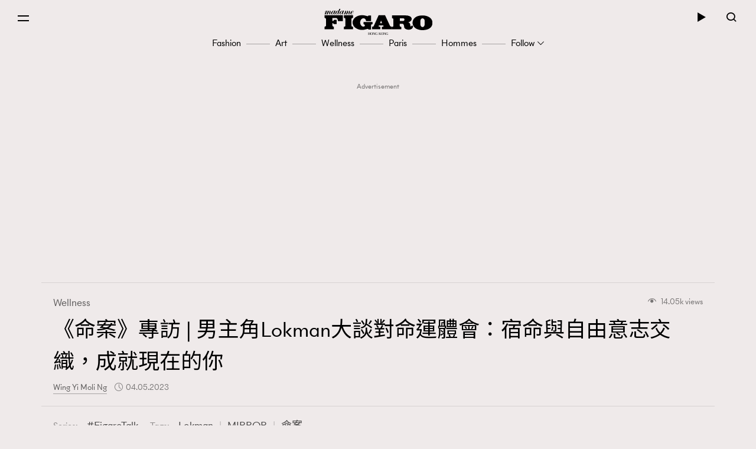

--- FILE ---
content_type: text/html; charset=UTF-8
request_url: https://www.madamefigaro.hk/wellness/lokman-mirror-%E5%91%BD%E6%A1%88-%E9%9B%BB%E5%BD%B1-%E6%A5%8A%E6%A8%82%E6%96%87-%E5%B0%88%E8%A8%AA-139385/
body_size: 49889
content:

<!DOCTYPE html>
<html xmlns="http://www.w3.org/1999/xhtml" xml:lang="zh-Hant-HK" lang="zh-Hant-HK">
<head>

<meta http-equiv="content-type" content="text/html;charset=utf-8"/>
<meta name="viewport" content="width=device-width, initial-scale=1.0, maximum-scale=1.0, user-scalable=no, viewport-fit=cover">
<!--Start: Google webfonts-->
<link href="https://fonts.googleapis.com/css?family=Noto+Sans+TC&display=swap&subset=chinese-traditional" rel="stylesheet">
<link href="https://fonts.googleapis.com/css?family=Noto+Serif+TC:400,500&display=swap&subset=chinese-traditional" rel="stylesheet">

<link rel="apple-touch-icon" href="https://www.madamefigaro.hk/wp-content/themes/mftheme/assets/images/57x57.png?v=12010.4b6c2005657f1827f819d590a58b578611.0.83" sizes="57x57">
<link rel="apple-touch-icon" href="https://www.madamefigaro.hk/wp-content/themes/mftheme/assets/images/72x72.png?v=12010.4b6c2005657f1827f819d590a58b578611.0.83" sizes="72x72">
<link rel="apple-touch-icon" href="https://www.madamefigaro.hk/wp-content/themes/mftheme/assets/images/114x114.png?v=12010.4b6c2005657f1827f819d590a58b578611.0.83" sizes="114x114">

<link rel="apple-touch-icon" href="https://www.madamefigaro.hk/wp-content/themes/mftheme/assets/images/120x120.png?v=12010.4b6c2005657f1827f819d590a58b578611.0.83" sizes="120x120">
<link rel="apple-touch-icon" href="https://www.madamefigaro.hk/wp-content/themes/mftheme/assets/images/144x144.png?v=12010.4b6c2005657f1827f819d590a58b578611.0.83" sizes="144x144">

<link rel="apple-touch-icon" href="https://www.madamefigaro.hk/wp-content/themes/mftheme/assets/images/152x152.png?v=12010.4b6c2005657f1827f819d590a58b578611.0.83" sizes="152x152">
<link rel="apple-touch-icon" href="https://www.madamefigaro.hk/wp-content/themes/mftheme/assets/images/196x196.png?v=12010.4b6c2005657f1827f819d590a58b578611.0.83" sizes="196x196">
<link rel="icon" href="https://www.madamefigaro.hk/wp-content/themes/mftheme/assets/images/favicon-16x16.ico?v=12010.4b6c2005657f1827f819d590a58b578611.0.83">

<!--End: Google webfonts-->

<!-- Global site tag (gtag.js) - Google Ads: 699982940 -->
<script async src="https://www.googletagmanager.com/gtag/js?id=AW-699982940"></script>
<script>
  window.dataLayer = window.dataLayer || [];
  function gtag(){dataLayer.push(arguments);}
  gtag('js', new Date());

  gtag('config', 'AW-699982940');
</script>

<script>(function(html){html.className = html.className.replace(/\bno-js\b/,'js')})(document.documentElement);</script>

<meta http-equiv="Content-Security-Policy" content="upgrade-insecure-requests" />
<!-- This site is optimized with the Yoast WordPress SEO plugin v1.5.9 - https://yoast.com/wordpress/plugins/seo/ -->
<title>《命案》專訪 | Lokman大談對命運體會：宿命與自由意志交織，成就現在的你</title>
<meta name="description" content="看過風水、算過命理的人，大概都疑惑過：「是否一切皆是命，半點不由人？」這道無從證實的疑問，也是《命案》想要探討的主題。電影上映好一段時間，牽起了大眾對於宿命與自由意志的反思與討論。而對於首次擔正做男一的楊樂文Lokman＠MIRROR而言，又如何看待命運與選擇？"/>
<meta name="keywords" content="命案"/>
<link rel="canonical" href="https://www.madamefigaro.hk/wellness/lokman-mirror-%e5%91%bd%e6%a1%88-%e9%9b%bb%e5%bd%b1-%e6%a5%8a%e6%a8%82%e6%96%87-%e5%b0%88%e8%a8%aa-139385/" />
<meta property="og:locale" content="en_US" />
<meta property="og:type" content="article" />
<meta property="og:title" content="《命案》專訪 | Lokman大談對命運體會：宿命與自由意志交織，成就現在的你" />
<meta property="og:description" content="看過風水、算過命理的人，大概都疑惑過：「是否一切皆是命，半點不由人？」這道無從證實的疑問，也是《命案》想要探討的主題。電影上映好一段時間，牽起了大眾對於宿命與自由意志的反思與討論。而對於首次擔正做男一的楊樂文Lokman＠MIRROR而言，又如何看待命運與選擇？" />
<meta property="og:url" content="https://www.madamefigaro.hk/wellness/lokman-mirror-%e5%91%bd%e6%a1%88-%e9%9b%bb%e5%bd%b1-%e6%a5%8a%e6%a8%82%e6%96%87-%e5%b0%88%e8%a8%aa-139385/" />
<meta property="og:site_name" content="Madame Figaro Hong Kong" />
<meta property="article:tag" content="Lokman" />
<meta property="article:tag" content="MIRROR" />
<meta property="article:tag" content="命案" />
<meta property="article:tag" content="楊樂文" />
<meta property="article:tag" content="鏡仔" />
<meta property="article:tag" content="電影" />
<meta property="article:tag" content="香港電影" />
<meta property="article:section" content="Wellness" />
<meta property="article:published_time" content="2023-05-04T16:57:30+08:00" />
<meta property="article:modified_time" content="2023-05-08T15:51:21+08:00" />
<meta property="og:updated_time" content="2023-05-08T15:51:21+08:00" />
<meta property="og:image" content="https://imgs.madamefigaro.hk/wp-content/uploads/2023/05/wellness-paris-logo-left-3.png" />
<!-- / Yoast WordPress SEO plugin. -->

<link rel='dns-prefetch' href='//www.madamefigaro.hk' />
<link rel='dns-prefetch' href='//s.w.org' />
<link rel="alternate" type="application/rss+xml" title="Madame Figaro Hong Kong &raquo; Feed" href="https://www.madamefigaro.hk/feed/" />
<link rel="alternate" type="application/rss+xml" title="Madame Figaro Hong Kong &raquo; Comments Feed" href="https://www.madamefigaro.hk/comments/feed/" />
<link rel="alternate" type="application/rss+xml" title="Madame Figaro Hong Kong &raquo; 《命案》專訪 | 男主角Lokman大談對命運體會：宿命與自由意志交織，成就現在的你 Comments Feed" href="https://www.madamefigaro.hk/wellness/lokman-mirror-%e5%91%bd%e6%a1%88-%e9%9b%bb%e5%bd%b1-%e6%a5%8a%e6%a8%82%e6%96%87-%e5%b0%88%e8%a8%aa-139385/feed/" />
<script type="text/javascript">
    function get_cookie(name)
{
var arr,reg=new RegExp("(^| )"+name+"=([^;]*)(;|$)");
if(arr=document.cookie.match(reg))
return unescape(arr[2]);
else
return null;
}

var ABTEST ="";
var DYNAMIC_CACHE_COOKIE_FP = get_cookie("ga_fp_cookie");
var DYNAMIC_CACHE_COOKIE_UUID = get_cookie("ga_uuid_cookie");

if(typeof abtest_custom_dimension != "undefined" && abtest_custom_dimension != null && abtest_custom_dimension != ""){
     ABTEST  = abtest_custom_dimension; 
    console.log("abtest_custom_dimension:"+abtest_custom_dimension);
}
        </script>		<script type="text/javascript">
			window._wpemojiSettings = {"baseUrl":"https:\/\/s.w.org\/images\/core\/emoji\/12.0.0-1\/72x72\/","ext":".png","svgUrl":"https:\/\/s.w.org\/images\/core\/emoji\/12.0.0-1\/svg\/","svgExt":".svg","source":{"concatemoji":"https:\/\/www.madamefigaro.hk\/wp-includes\/js\/wp-emoji-release.min.js?ver=5.2.2"}};
			!function(a,b,c){function d(a,b){var c=String.fromCharCode;l.clearRect(0,0,k.width,k.height),l.fillText(c.apply(this,a),0,0);var d=k.toDataURL();l.clearRect(0,0,k.width,k.height),l.fillText(c.apply(this,b),0,0);var e=k.toDataURL();return d===e}function e(a){var b;if(!l||!l.fillText)return!1;switch(l.textBaseline="top",l.font="600 32px Arial",a){case"flag":return!(b=d([55356,56826,55356,56819],[55356,56826,8203,55356,56819]))&&(b=d([55356,57332,56128,56423,56128,56418,56128,56421,56128,56430,56128,56423,56128,56447],[55356,57332,8203,56128,56423,8203,56128,56418,8203,56128,56421,8203,56128,56430,8203,56128,56423,8203,56128,56447]),!b);case"emoji":return b=d([55357,56424,55356,57342,8205,55358,56605,8205,55357,56424,55356,57340],[55357,56424,55356,57342,8203,55358,56605,8203,55357,56424,55356,57340]),!b}return!1}function f(a){var c=b.createElement("script");c.src=a,c.defer=c.type="text/javascript",b.getElementsByTagName("head")[0].appendChild(c)}var g,h,i,j,k=b.createElement("canvas"),l=k.getContext&&k.getContext("2d");for(j=Array("flag","emoji"),c.supports={everything:!0,everythingExceptFlag:!0},i=0;i<j.length;i++)c.supports[j[i]]=e(j[i]),c.supports.everything=c.supports.everything&&c.supports[j[i]],"flag"!==j[i]&&(c.supports.everythingExceptFlag=c.supports.everythingExceptFlag&&c.supports[j[i]]);c.supports.everythingExceptFlag=c.supports.everythingExceptFlag&&!c.supports.flag,c.DOMReady=!1,c.readyCallback=function(){c.DOMReady=!0},c.supports.everything||(h=function(){c.readyCallback()},b.addEventListener?(b.addEventListener("DOMContentLoaded",h,!1),a.addEventListener("load",h,!1)):(a.attachEvent("onload",h),b.attachEvent("onreadystatechange",function(){"complete"===b.readyState&&c.readyCallback()})),g=c.source||{},g.concatemoji?f(g.concatemoji):g.wpemoji&&g.twemoji&&(f(g.twemoji),f(g.wpemoji)))}(window,document,window._wpemojiSettings);
		</script>
		<style type="text/css">
img.wp-smiley,
img.emoji {
	display: inline !important;
	border: none !important;
	box-shadow: none !important;
	height: 1em !important;
	width: 1em !important;
	margin: 0 .07em !important;
	vertical-align: -0.1em !important;
	background: none !important;
	padding: 0 !important;
}
</style>
	<link rel='stylesheet' id='wp-block-library-css'  href='https://www.madamefigaro.hk/wp-includes/css/dist/block-library/style.min.css?ver=5.2.2' type='text/css' media='all' />
<link rel='stylesheet' id='wp-block-library-theme-css'  href='https://www.madamefigaro.hk/wp-includes/css/dist/block-library/theme.min.css?ver=5.2.2' type='text/css' media='all' />
<link rel='stylesheet' id='image-tagging-css'  href='https://www.madamefigaro.hk/wp-content/plugins/nmg-image-tagging/static/css/image-tagging.css?ver=1.0.94' type='text/css' media='all' />
<link rel='stylesheet' id='NMG_SUB_COMMON_PLUGIN_STYLE-css'  href='https://www.madamefigaro.hk/wp-content/plugins/nmg-sub-common-plugin/assets/css/style.css?ver=12010.41eb4a18f0f02d1d152a5d2cddd98b4091.0.04' type='text/css' media='all' />
<link rel='stylesheet' id='related-post-css'  href='https://www.madamefigaro.hk/wp-content/plugins/wp-related-articles/assets/css/related-post.css?ver=1.0.09' type='text/css' media='all' />
<link rel='stylesheet' id='madamefigaro-bootstrap-min-css-css'  href='https://www.madamefigaro.hk/wp-content/themes/mftheme/assets/css/mf/bootstrap.min.css?ver=12010.4b6c2005657f1827f819d590a58b578611.0.83' type='text/css' media='all' />
<link rel='stylesheet' id='madamefigaro-madamefigarohk-custom-css-css'  href='https://www.madamefigaro.hk/wp-content/themes/mftheme/assets/css/mf/madamefigarohk.custom.css?ver=12010.4b6c2005657f1827f819d590a58b578611.0.83' type='text/css' media='all' />
<link rel='stylesheet' id='tablepress-default-css'  href='https://www.madamefigaro.hk/wp-content/plugins/tablepress/css/default.min.css?ver=1.8.2' type='text/css' media='all' />
<style id='tablepress-default-inline-css' type='text/css'>
.tablepress tfoot th,.tablepress thead th{background-color:#A16D6D}
</style>
<script type='text/javascript' src='https://www.madamefigaro.hk/wp-includes/js/jquery/jquery.js?ver=1.12.4-wp'></script>
<script type='text/javascript' src='https://www.madamefigaro.hk/wp-includes/js/jquery/jquery-migrate.min.js?ver=1.4.1'></script>
<script type='text/javascript' src='https://www.madamefigaro.hk/wp-content/plugins/google-analytics-for-wordpress-nmg-extension/js/js_cookie.js?ver=12010.4b0019d9bc76b51b9510ca0d022c3a4ab1.0.6'></script>
<script type='text/javascript'>
/* <![CDATA[ */
var gafingerprint10n = {"gafp_cookie_prefix":"ga_fp_cookie","gafp_cookie_prefix_expiry":"365","gauuid_cookie_prefix":"ga_uuid_cookie","gauuid_cookie_prefix_expiry":"3650"};
/* ]]> */
</script>
<script type='text/javascript' src='https://www.madamefigaro.hk/wp-content/plugins/google-analytics-for-wordpress-nmg-extension/js/ga_uuid.js?ver=12010.4b0019d9bc76b51b9510ca0d022c3a4ab1.0.6'></script>
<script type='text/javascript'>
/* <![CDATA[ */
var NmgCommonPluginOptions = {"first_post_id":"139385","site_slug":"figaro"};
/* ]]> */
</script>
<script type='text/javascript' src='https://www.madamefigaro.hk/wp-content/plugins/nmg-common-plugin/assets/js/nmg-common-plugin-front.js?ver=12010.43dad078c6953f3a8a72bbfccae6365ae1.0.10'></script>
<script type='text/javascript' src='https://www.madamefigaro.hk/wp-content/plugins/nmg-image-tagging/static/js/image-tagging.js?ver=1.0.94'></script>
<script type='text/javascript'>
/* <![CDATA[ */
var wpforms_first_post = {"first_post_id":"139385","site_url":"https:\/\/www.madamefigaro.hk","post_type":"post","wpforms_js":"https:\/\/www.madamefigaro.hk\/wp-content\/plugins\/wpforms-basic\/assets\/js\/wpforms.js?ver=a489d3ca3e9182605a7ae91134781ab71.5.9.43","site_slug":"madamefigaro","device_token":"","wpforms_file_upload":"https:\/\/www.madamefigaro.hk\/wp-content\/plugins\/wpforms-basic\/pro\/assets\/js\/wpforms-file-upload.min.js?ver=a489d3ca3e9182605a7ae91134781ab71.5.9.43"};
/* ]]> */
</script>
<script type='text/javascript' src='https://www.madamefigaro.hk/wp-content/plugins/wpforms-basic/assets/js/custom_token.js?ver=a489d3ca3e9182605a7ae91134781ab71.5.9.43'></script>
<script type='text/javascript' src='https://www.madamefigaro.hk/wp-content/plugins/wpforms-basic/assets/js/nmgone.js?ver=a489d3ca3e9182605a7ae91134781ab71.5.9.43'></script>
<script type='text/javascript' src='https://www.madamefigaro.hk/wp-content/plugins/wpforms-basic/assets/js/jquery.base64.js?ver=a489d3ca3e9182605a7ae91134781ab71.5.9.43'></script>
<script type='text/javascript' src='https://www.madamefigaro.hk/wp-content/plugins/wpforms-basic/assets/js/js_cookie.js?ver=a489d3ca3e9182605a7ae91134781ab71.5.9.43'></script>
<script type='text/javascript' src='https://www.madamefigaro.hk/wp-content/themes/mftheme/assets/js/mf/vendors/jquery-2.2.4.min.js?ver=12010.4b6c2005657f1827f819d590a58b578611.0.83'></script>
<script type='text/javascript' src='https://www.madamefigaro.hk/wp-content/plugins/nmg-lazy-load/assets/js/mobile-detect/mobile-detect.min.js?ver=fca555a25eed353cb3101de2651b6f951.6.102'></script>
<script type='text/javascript' src='https://www.madamefigaro.hk/wp-content/plugins/nmg-lazy-load/assets/js/adgpt.js?ver=fca555a25eed353cb3101de2651b6f951.6.102'></script>
<script type='text/javascript' src='https://www.madamefigaro.hk/wp-content/plugins/nmg-lazy-load/assets/js/waypoints/noframework.waypoints.min.js?ver=fca555a25eed353cb3101de2651b6f951.6.102'></script>
<script type='text/javascript' src='https://www.madamefigaro.hk/wp-content/plugins/nmg-lazy-load/assets/js/inview.custom.js?ver=fca555a25eed353cb3101de2651b6f951.6.102'></script>
<script type='text/javascript' src='https://www.madamefigaro.hk/wp-content/plugins/nmg-lazy-load/assets/js/imagesloaded/imagesloaded.pkgd.min.js?ver=fca555a25eed353cb3101de2651b6f951.6.102'></script>
<link rel='https://api.w.org/' href='https://www.madamefigaro.hk/wp-json/' />
<link rel="EditURI" type="application/rsd+xml" title="RSD" href="https://www.madamefigaro.hk/xmlrpc.php?rsd" />
<link rel="wlwmanifest" type="application/wlwmanifest+xml" href="https://www.madamefigaro.hk/wp-includes/wlwmanifest.xml" /> 
<meta name="generator" content="WordPress 5.2.2" />
<link rel='shortlink' href='https://www.madamefigaro.hk/?p=139385' />
<link rel="alternate" type="application/json+oembed" href="https://www.madamefigaro.hk/wp-json/oembed/1.0/embed?url=https%3A%2F%2Fwww.madamefigaro.hk%2Fwellness%2Flokman-mirror-%25e5%2591%25bd%25e6%25a1%2588-%25e9%259b%25bb%25e5%25bd%25b1-%25e6%25a5%258a%25e6%25a8%2582%25e6%2596%2587-%25e5%25b0%2588%25e8%25a8%25aa-139385%2F" />
<link rel="alternate" type="text/xml+oembed" href="https://www.madamefigaro.hk/wp-json/oembed/1.0/embed?url=https%3A%2F%2Fwww.madamefigaro.hk%2Fwellness%2Flokman-mirror-%25e5%2591%25bd%25e6%25a1%2588-%25e9%259b%25bb%25e5%25bd%25b1-%25e6%25a5%258a%25e6%25a8%2582%25e6%2596%2587-%25e5%25b0%2588%25e8%25a8%25aa-139385%2F&#038;format=xml" />
<link rel='https://github.com/WP-API/WP-API' href='https://www.madamefigaro.hk/wp-json-v1' />
<style>
 						/*2021 table custom in post*/
						table {
						   width: 100%;
						}
						th,td {
						    padding: 6px;
						    padding: 0.42857rem;
						    text-align: left; 
						}
						@media screen and (min-width: 480px) {
						    th,td {
						       padding: 12px;
						       padding: 0.85714rem; 
						  	}
						}
						.tablepress_scroll_div.custom_table thead {
						    background-color: #8d8282;
						    color: #fff;
						    font-weight: bold;
						}
 					</style><style>
 					/*2021 table custom in post*/
						.tablepress_scroll_div.custom_table{
						    overflow: auto;
						    touch-action: auto;
						    overflow-anchor: none;
						}
						.tablepress_scroll_div.custom_table tbody td{font-size:16px !important;}
						.tablepress_scroll_div.custom_table tbody td a{font-size: 16px !important;}
 				</style><!-- Google Tag Manager -->
<script>(function(w,d,s,l,i){w[l]=w[l]||[];w[l].push({'gtm.start':
new Date().getTime(),event:'gtm.js'});var f=d.getElementsByTagName(s)[0],
j=d.createElement(s),dl=l!='dataLayer'?'&l='+l:'';j.async=true;j.src=
'https://www.googletagmanager.com/gtm.js?id='+i+dl;f.parentNode.insertBefore(j,f);
})(window,document,'script','dataLayer','GTM-PG8ZBTL');</script>
<!-- End Google Tag Manager -->

<!-- Google Tag Manager -->
<script>(function(w,d,s,l,i){w[l]=w[l]||[];w[l].push({'gtm.start':
new Date().getTime(),event:'gtm.js'});var f=d.getElementsByTagName(s)[0],
j=d.createElement(s),dl=l!='dataLayer'?'&l='+l:'';j.async=true;j.src=
'https://www.googletagmanager.com/gtm.js?id='+i+dl;f.parentNode.insertBefore(j,f);
})(window,document,'script','dataLayer','GTM-TL9F55MJ');</script>
<!-- End Google Tag Manager --><meta property="fb:pages" content="226764377491836" /><script>
  var scriptsLoaded = [];
  var oathPlayer, oathEvent;
  
  function getScriptOnce(url) {
    if (!scriptsLoaded.includes(url)) {
      jQuery.getScript(url);
      scriptsLoaded.push(url);
    }
  }

  /* sidebar player */
  function getPlayer(e) {
    oathPlayer = e;
    oathPlayer.addEventListener(vidible.VIDEO_DATA_LOADED, videoDataLoadedCallback)
  }
  function videoDataLoadedCallback(e) {
    oathEvent = e;
    document.querySelector("#sidebar_video .title").innerText = oathEvent.data.title;
  }

  /* inread player */
  function getInreadPlayer(e) {
    oathPlayer = e;
    oathPlayer.addEventListener(vidible.VIDEO_DATA_LOADED, inreadVideoDataLoadedCallback)
  }
  function inreadVideoDataLoadedCallback(e) {
    oathEvent = e;
    document.querySelector("#oath_inread_video .title").innerText = oathEvent.data.title;
  }

  /* default player */
  function onPlayerLoad(e) {
    oathPlayer = e;
    oathPlayer.addEventListener(vidible.PLAYER_READY, playerReadyCallback)
  }
  function playerReadyCallback(e) {
    if (typeof Waypoint !== 'undefined') {
      Waypoint.refreshAll();
    }
  }

  function isWebview() {
    var useragent = navigator.userAgent;
    var rules = ['WebView', '(iPhone|iPod|iPad)(?!.*Safari\/)', 'Android.*(wv|\.0\.0\.0)'];
    var regex = new RegExp(`(${rules.join('|')})`, 'ig');
    return Boolean(useragent.match(regex));
  }

  function isChrome() {
    var isChromium = window.chrome;
    var winNav = window.navigator;
    var vendorName = winNav.vendor;
    var isOpera = typeof window.opr !== "undefined";
    var isIEedge = winNav.userAgent.indexOf("Edge") > -1;
    var isIOSChrome = winNav.userAgent.match("CriOS");
    return isIOSChrome || (isChromium !== null && typeof isChromium !== "undefined" && vendorName === "Google Inc." && isOpera === false && isIEedge === false);
  }

  function isMobileSafari() {
    var useragent = navigator.userAgent;
    var isIOS = !!useragent.match(/iPad/i) || !!useragent.match(/iPhone/i) || !!useragent.match(/iPod/i);
    var isWebkit = !!useragent.match(/WebKit/i);
    var isMobileSafari = isIOS && isWebkit && !useragent.match(/CriOS/i);
    return isMobileSafari;
  }

  function parse_query_string(query) {
    var vars = query.split('&');
    var query_string = {};
    for (var i = 0; i < vars.length; i++) {
      var pair = vars[i].split('=');
      var key = decodeURIComponent(pair[0]);
      var value = decodeURIComponent(pair[1]);
      if (typeof query_string[key] === 'undefined') {
        query_string[key] = decodeURIComponent(value);
      } else if (typeof query_string[key] === 'string') {
        var arr = [query_string[key], decodeURIComponent(value)];
        query_string[key] = arr;
      } else {
        query_string[key].push(decodeURIComponent(value));
      }
    }
    return query_string;
  }

  function getQueryStringValueByName(name) {
    if (window.location.search.length > 0) {
      var tmp = parse_query_string(window.location.search.split('?')[1]);
      if (tmp[name] !== undefined) {
        return tmp[name];
      }
    }
  }

  function setCookie(cname, cvalue, exdays) {
    const d = new Date();
    d.setTime(d.getTime() + (exdays * 24 * 60 * 60 * 1000));
    let expires = "expires="+d.toUTCString();
    document.cookie = cname + "=" + cvalue + ";" + expires + ";path=/";
  }

  function getCookie(cname) {
    let name = cname + "=";
    let ca = document.cookie.split(';');
    for(let i = 0; i < ca.length; i++) {
      let c = ca[i];
      while (c.charAt(0) == ' ') {
        c = c.substring(1);
      }
      if (c.indexOf(name) == 0) {
        return c.substring(name.length, c.length);
      }
    }
    return "";
  }

  (function(a){(jQuery.browser=jQuery.browser||{}).mobile=/(android|bb\d+|meego).+mobile|avantgo|bada\/|blackberry|blazer|compal|elaine|fennec|hiptop|iemobile|ip(hone|od)|iris|kindle|lge |maemo|midp|mmp|mobile.+firefox|netfront|opera m(ob|in)i|palm( os)?|phone|p(ixi|re)\/|plucker|pocket|psp|series(4|6)0|symbian|treo|up\.(browser|link)|vodafone|wap|windows ce|xda|xiino/i.test(a)||/1207|6310|6590|3gso|4thp|50[1-6]i|770s|802s|a wa|abac|ac(er|oo|s\-)|ai(ko|rn)|al(av|ca|co)|amoi|an(ex|ny|yw)|aptu|ar(ch|go)|as(te|us)|attw|au(di|\-m|r |s )|avan|be(ck|ll|nq)|bi(lb|rd)|bl(ac|az)|br(e|v)w|bumb|bw\-(n|u)|c55\/|capi|ccwa|cdm\-|cell|chtm|cldc|cmd\-|co(mp|nd)|craw|da(it|ll|ng)|dbte|dc\-s|devi|dica|dmob|do(c|p)o|ds(12|\-d)|el(49|ai)|em(l2|ul)|er(ic|k0)|esl8|ez([4-7]0|os|wa|ze)|fetc|fly(\-|_)|g1 u|g560|gene|gf\-5|g\-mo|go(\.w|od)|gr(ad|un)|haie|hcit|hd\-(m|p|t)|hei\-|hi(pt|ta)|hp( i|ip)|hs\-c|ht(c(\-| |_|a|g|p|s|t)|tp)|hu(aw|tc)|i\-(20|go|ma)|i230|iac( |\-|\/)|ibro|idea|ig01|ikom|im1k|inno|ipaq|iris|ja(t|v)a|jbro|jemu|jigs|kddi|keji|kgt( |\/)|klon|kpt |kwc\-|kyo(c|k)|le(no|xi)|lg( g|\/(k|l|u)|50|54|\-[a-w])|libw|lynx|m1\-w|m3ga|m50\/|ma(te|ui|xo)|mc(01|21|ca)|m\-cr|me(rc|ri)|mi(o8|oa|ts)|mmef|mo(01|02|bi|de|do|t(\-| |o|v)|zz)|mt(50|p1|v )|mwbp|mywa|n10[0-2]|n20[2-3]|n30(0|2)|n50(0|2|5)|n7(0(0|1)|10)|ne((c|m)\-|on|tf|wf|wg|wt)|nok(6|i)|nzph|o2im|op(ti|wv)|oran|owg1|p800|pan(a|d|t)|pdxg|pg(13|\-([1-8]|c))|phil|pire|pl(ay|uc)|pn\-2|po(ck|rt|se)|prox|psio|pt\-g|qa\-a|qc(07|12|21|32|60|\-[2-7]|i\-)|qtek|r380|r600|raks|rim9|ro(ve|zo)|s55\/|sa(ge|ma|mm|ms|ny|va)|sc(01|h\-|oo|p\-)|sdk\/|se(c(\-|0|1)|47|mc|nd|ri)|sgh\-|shar|sie(\-|m)|sk\-0|sl(45|id)|sm(al|ar|b3|it|t5)|so(ft|ny)|sp(01|h\-|v\-|v )|sy(01|mb)|t2(18|50)|t6(00|10|18)|ta(gt|lk)|tcl\-|tdg\-|tel(i|m)|tim\-|t\-mo|to(pl|sh)|ts(70|m\-|m3|m5)|tx\-9|up(\.b|g1|si)|utst|v400|v750|veri|vi(rg|te)|vk(40|5[0-3]|\-v)|vm40|voda|vulc|vx(52|53|60|61|70|80|81|83|85|98)|w3c(\-| )|webc|whit|wi(g |nc|nw)|wmlb|wonu|x700|yas\-|your|zeto|zte\-/i.test(a.substr(0,4))})(navigator.userAgent||navigator.vendor||window.opera);
</script><link rel="stylesheet" type="text/css" href="//static.nmg.com.hk/ajax/libs/cookieconsent2/3.0.3/cookieconsent.min.css" />
<script src="//static.nmg.com.hk/ajax/libs/cookieconsent2/3.0.3/cookieconsent.min.js"></script>
<script>
  var hasLaw = ['AT', 'BE', 'BG', 'HR', 'CZ', 'CY', 'DK', 'EE', 'FI', 'FR', 'DE', 'EL', 'HU', 'IE', 'IT', 'LV', 'LT', 'LU', 'MT', 'NL', 'PL', 'PT', 'SK', 'SI', 'ES', 'SE', 'GB', 'UK'];

  function doCookieConsent(){
    window.cookieconsent.initialise({
      cookie: {
        name: 'cookieconsent_status',
        path: '/',
        domain: 'madamefigaro.hk',
        expiryDays: 365
      },
      content: {
        header: 'Cookies used on the website!',
        message: 'This website uses cookies to ensure your ability to provide feedback and improve our service. By using this website, you agree to our use of cookies in accordance with the terms of this policy.',
        dismiss: 'Got it!',
        allow: 'Allow cookies',
        deny: 'Decline',
        link: 'Read more',
        href: 'https://www.nmg.com.hk/en_US/nmg-cookie-policy/',
        close: '❌'
      },
      position: 'bottom',
      palette: {
        popup: {
          background: '#ebeeef',
          text: '#383838'
        },
        button: {
          background: 'transparent',
          text: '#383838',
          border: '#383838'
        }
      },
      location: false
    });
  }

  (function($){
    function handleIpCountry(ipcountry){
    let isProtectedByLaw = !(typeof ipcountry == 'undefined' || hasLaw.indexOf(ipcountry) == -1);
      $(window).trigger('country.detected', [ipcountry, isProtectedByLaw]);
      if (isProtectedByLaw) {
        doCookieConsent();
      }
    }

    window.addEventListener('load', function(){
      $(function(){
        let ipcountry = getCookie('ipcountry');
        if (ipcountry != ''){
          handleIpCountry(ipcountry);
        } else{
          $.get('https://ipcountry.nmg.com.hk/', function(data){
            if (typeof data.country != 'undefined'){
              ipcountry = data.country;
              setCookie('ipcountry', ipcountry, 365);
              handleIpCountry(ipcountry);
            }
          }, 'json');
        }
      });
    });
  })(jQuery);
</script><link rel="preconnect" href="https://tags.crwdcntrl.net">
<link rel="preconnect" href="https://bcp.crwdcntrl.net">
<link rel="dns-prefetch" href="https://tags.crwdcntrl.net">
<link rel="dns-prefetch" href="https://bcp.crwdcntrl.net">

<script>
function callPostLotame() {
  ! function() {
    window.googletag = window.googletag || {};
    window.googletag.cmd = window.googletag.cmd || [];
    var targetingKey = 'audiences';
    var lotameClientId = '16046';
    var audLocalStorageKey = 'lotame_' + lotameClientId + '_auds';
    // Immediately get audiences from local storage and get them loaded
    try {
      var storedAuds = window.localStorage.getItem(audLocalStorageKey) || '';

      if (storedAuds) {
        googletag.cmd.push(function() {
          window.googletag.pubads().setTargeting(targetingKey, storedAuds.split(','));
        });
      }
    } catch(e) {
    }

    // Callback when targeting audience is ready to push latest audience data
    var audienceReadyCallback = function (profile) {

      // Get audiences as an array
      var lotameAudiences = profile.getAudiences() || [];

      // Set the new target audiences for call to Google
      googletag.cmd.push(function() {
        window.googletag.pubads().setTargeting(targetingKey, lotameAudiences);
      });
    }

    // Lotame Config
    var lotameTagInput = {
        data: {},
        config: {
          clientId: Number(lotameClientId),
          audienceLocalStorage: audLocalStorageKey,
          onProfileReady: audienceReadyCallback,
          autoRun: false
        }
    };

    // Lotame initialization
    var lotameConfig = lotameTagInput.config || {};
    var namespace = window['lotame_' + lotameConfig.clientId] = {};
    namespace.config = lotameConfig;
    namespace.data = lotameTagInput.data || {};
    namespace.cmd = namespace.cmd || [];
  } ();

  getScriptOnce("//tags.crwdcntrl.net/lt/c/16046/lt.min.js")

var campaignSource = getQueryStringValueByName('source');

function lot_push(data, prefix, type) {
  var behaviors = {};
  behaviors[type] = [];

  if (data.id !== undefined) {
    behaviors[type].push('madamefigaro.com : '+prefix+'Article Id : '+data.id);
  }
  if (data.mainCategories !== undefined) {
    for (var i = 0; i < data.mainCategories.length; i++) {
      behaviors[type].push('madamefigaro.com : '+prefix+'Article Main Category : '+data.mainCategories[i]);
    }
  }
  if (data.categories !== undefined) {
    for (var i = 0; i < data.categories.length; i++) {
      behaviors[type].push('madamefigaro.com : '+prefix+'Article Category : '+data.categories[i]);
    }
  }
  if (data.tags !== undefined) {
    for (var i = 0; i < data.tags.length; i++) {
      behaviors[type].push('madamefigaro.com : '+prefix+'Article Tag : '+data.tags[i]);
    }
  }
  if (data.titleEntities !== undefined) {
    for (var i = 0; i < data.titleEntities.length; i++) {
      behaviors[type].push('madamefigaro.com : '+prefix+'Article Title Entity : '+data.titleEntities[i]);
    }
  }
  if (data.keywords !== undefined) {
    for (var i = 0; i < data.keywords.length; i++) {
      behaviors[type].push('madamefigaro.com : '+prefix+'Article Keyword : '+data.keywords[i]);
    }
  }
  if (data.campaignSource !== undefined) {
      behaviors[type].push('madamefigaro.com : '+prefix+'Campaign Source : '+data.campaignSource);
  }
  if (data.share !== undefined) {
      behaviors[type].push('madamefigaro.com : Article Share');
  }

  window.lotame_16046.cmd.push(function() {
    window.lotame_16046.page({
      behaviors: behaviors
    });
  });
}
function appendDataFromUrl(data, url) {
  var origin = window.location.origin;
  var parts = url.replace(origin, '').replace(/^\/|\/$/g, '').split('/');
  var categories = [];
  data.mainCategories = [];
  data.titleEntities = [];
  for (var i = 0; i < parts.length; i++) {
    var part = parts[i];
    if (!isNaN(part) || part === '') {
      continue;
    }
    if (i < parts.length-1) {
      categories.push(part);
    } else {
      var tmp = [];
      tmp = part.split('-');
      for (var j = 0; j < tmp.length; j++) {
        data.titleEntities.push(decodeURI(tmp[j]));
      }
    }
  }
  var tmp = decodeURI(categories[0]);
  data.mainCategories.push(tmp);
  for (var i = 1; i < categories.length; i++) {
    tmp += ' : '+decodeURI(categories[i]);
    data.mainCategories.push(tmp);
  }
  return data;
}
function appendDataFromContent(data, content) {
  var keywords = null;
  if (keywords !== null) {
    var tmp = [];
    for (var i = 0; i < keywords.length; i++) {
      if (tmp.indexOf(keywords[i]) === -1) {
        tmp.push(keywords[i]);
      }
    }
    data.keywords = tmp;
  }
  return data;
}
function getPostData($item) {
  var data = {
    id: $item.attr('id').replace('post-', ''),
    categories: $item.data('cats'),
    tags: $item.data('tags'),
    keywords: []
  };
  var url = $item.data('post_url');
  data = appendDataFromUrl(data, url);
  var content = $item.find('._content_').html();
  data = appendDataFromContent(data, content);
  return data;
}
function appendCategoryDataFromUrl(data, url) {
  var origin = window.location.origin;
  var parts = url.replace(origin, '').replace(/^\/|\/$/g, '').split('/');
  var categories = [];
  data.mainCategories = [];
  for (var i = 0; i < parts.length; i++) {
    var part = parts[i];
    if (!isNaN(part) || part === '') {
      continue;
    }
    if (i < parts.length-1) {
      categories.push(part);
    }
  }
  var tmp = decodeURI(categories[0]);
  data.mainCategories.push(tmp);
  for (var i = 1; i < categories.length; i++) {
    tmp += ' : '+decodeURI(categories[i]);
    data.mainCategories.push(tmp);
  }
  return data;
}
function getPostDataLite($item) {
  var data = {
    categories: $item.data('cats')
  };
  var url = $item.data('post_url');
  data = appendCategoryDataFromUrl(data, url);
  return data;
}

(function($){
  /*
  $(window).on('article.visit', function(event, $item, direction){
    if (!$item.is('.loted')) {
      var data = {};
      if ($item.length > 0) {
        data = getPostData($item);
      }
      if (campaignSource !== undefined) {
        data.campaignSource = campaignSource;
      }
      lot_push(data, '', 'int');
      $item.addClass('loted');
    }
  });
  */
  /*
  $(document).on('render.post', function(){
    var $item = $('#post-'+NMGLazyLoad._post['currID']);
    if (!$item.is('.loted')) {
      var data = {};
      if ($item.length > 0) {
        data = getPostData($item);
      }
      if (campaignSource !== undefined) {
        data.campaignSource = campaignSource;
      }
      lot_push(data, '', 'int');
      $item.addClass('loted');
    }
  });
  */
  $(function(){
    var $item = $('#post-'+NMGLazyLoad._post['currID']);
    if (!$item.is('.loted')) {
      var data = {};
      if ($item.length > 0) {
        data = getPostData($item);
      }
      if (campaignSource !== undefined) {
        data.campaignSource = campaignSource;
      }
      lot_push(data, '', 'int');
      $item.addClass('loted');
    }
    /*
    $(document).on('click', '.read_more', function(e){
      var postId = $(this).data('postid');
      var data = {};
      var $item = $('#post-'+postId);
      if ($item.length > 0) {
        data = getPostData($item);
      }
      if (campaignSource !== undefined) {
        data.campaignSource = campaignSource;
      }
      lot_push(data, 'Article Readmore : ', 'int');
    });
    */
    /*
    $(document).on('complete.post', function(e, postId){
      if ($('#post-'+postId).data('completed') === undefined) {
        var data = {};
        $item = $('#post-'+postId);
        if ($item.length > 0) {
          data = getPostData($item);
        }
        if (campaignSource !== undefined) {
          data.campaignSource = campaignSource;
        }
        lot_push(data, 'Article Complete : ', 'int');
        $('#post-'+postId).data('completed', true);
      }
    });
    */
    //$(document).on('click', '.share_bar li a', function(e){
    $(document).on('click', '.a2a_button_facebook, .a2a_button_whatsapp, .a2a_button_email, .a2a_button_pinterest, .a2a_button_twitter', function(e){
      // var postId = NMGShareBar.defaults.currPost.id;
      var postId = NMGLazyLoad._post['currID'];
      if ($('#post-'+postId).data('shared') === undefined) {
        var data = {};
        var $item = $('#post-'+postId);
        if ($item.length > 0) {
          data = getPostDataLite($item);
        }
        data.share = true;
        lot_push(data, 'Article Share : ', 'act');
        $('#post_'+postId).data('shared', true);
      }
    });
    $(document).on('click', 'a[data-lot_type][data-lot_name]', function(e){ // usage: <a href="http://nike.com" data-lot_type="Brand" data-lot_name="Nike">text</a>
      window.lotame_16046.cmd.push(function() {
        window.lotame_16046.page({
          behaviors: {
            act: ['madamefigaro.com : '+type+' : '+name+' : Click']
          }
        });
      });
    });
  });
})(jQuery);
}

  (function($){
    $.get('/country-detection.php', function(rawData){
        var isProtectedByLaw = true;
        var data = JSON.parse(rawData)
        if (typeof data.country == 'undefined'){
          isProtectedByLaw = false;
        }
        if (hasLaw.indexOf(data.country) == -1){
          isProtectedByLaw = false;
        }
        if (!isProtectedByLaw) {
          callPostLotame()
        }
    })
  })(jQuery);
</script>
<!-- /14112232/Madamefigaro_ROS_Special1 -->
<div id='div-gpt-ad-1569492884143-0' style='width: 1px; height: 1px;'>

</div>  <script src="//static.nmg.com.hk/js/mustache.min.js"></script>

  <script async src="https://securepubads.g.doubleclick.net/tag/js/gpt.js"></script>

  <script>
    var isMobileBrowser = typeof jQuery.browser.mobile !== 'undefined' && jQuery.browser.mobile;

    var adSlotClass = 'ad-slot',
      lrecClass = 'lrec',
      leaderboard1Class = 'leaderboard1',
      halfpage1Class = 'halfpage1',
      nativeContainerClass = 'native-container',
      nativeClass = 'native',

      //itemSelector = '.articleCols > .container > .row',
      itemSelector = '.post-container',
      pageSelector = '._page_',
      adSlotSelector = '.ad-slot',
      leaderboard1ContainerSelector = '.leaderboard1-container',
      halfpage1ContainerSelector = '.halfpage1-container',
      nativeContainerSelector = '.native-container',

      lrecAdUnitCode = '/14112232/Madamefigaro_Article_LREC1',
      leaderboard1AdUnitCode = '/14112232/Madamefigaro_Article_Leaderboard1',
      halfpage1AdUnitCode = '/14112232/Madamefigaro_Article_Halfpage1',
      nativeAdUnitCode = '/14112232/Madamefigaro_Article_Native_Fluid1',

      lrecTemplate = '<div class="adModule d-block d-lg-none" style="margin:24px -18px; min-height: 313px;padding: 15px 0;">' +
      '<div class="subHd">Advertisement</div>' +
      '<div class="' + adSlotClass + ' ' + lrecClass + '" id="{{id}}" data-ad_index="{{index}}"></div>' +
      '</div>',
      firstLeaderboard1Template = '<div class="adModule adModule-top d-none d-lg-block"  style="padding: 15px 0;">' +
      '<div class="subHd">Advertisement</div>' +
      '<div class="' + adSlotClass + ' ' + leaderboard1Class + '" id="{{id}}" data-ad_index="{{index}}"></div>' +
      '</div>' +
      '<div class="adModule-placeholder d-none d-lg-block"></div>',
      leaderboard1Template = '<div class="adModule d-none d-lg-block"  style="padding: 15px 0;">' +
      '<div class="subHd">Advertisement</div>' +
      '<div class="' + adSlotClass + ' ' + leaderboard1Class + '" id="{{id}}" data-ad_index="{{index}}"></div>' +
      '</div>',
      halfpage1Template = '<div class="adModule stickyAd d-none d-lg-block">' +

      '<!-- <div class="subHd">Advertisement</div> -->' +
      '<div class="' + adSlotClass + ' ' + halfpage1Class + '" id="{{id}}" data-ad_index="{{index}}"></div>' +
      '</div>',
      nativeTemplate = '<div class="' + adSlotClass + ' ' + nativeClass + '" id="{{id}}" data-ad_index="{{index}}"></div>',
      pageNumber,
      slots = [];
      // iasPETSlots_arr = [];
      // __iasPETTimeoutRequestAds_arr = [];
      // __iasPETTimeoutRefreshAds_arr = [];

    var lrec_sizes = [
      [320, 480],
      [300, 250]
    ];
    var leaderboard_sizes = [
      [970, 250],
      [970, 90],
      [728, 90]
    ];
    var halfpage_sizes = [
      [300, 600],
      [300, 250]
    ];
    var native_sizes = [
      ['fluid']
    ];

    function appendUnSafe(unsafeBrand) {
      try {
        return unsafeBrand.split(',').map((s) => s.split('|')[0] + '_unsafe').join(',')
      } catch (err) {
        return null
      }
    }

    

    /* DFP start */
    var googletag = googletag || {};
    googletag.cmd = googletag.cmd || [];

    (function($) {
      var waypointRefreshAllTimer;
      $(window).on('waypoint.refreshAll', function(event) {
        clearTimeout(waypointRefreshAllTimer);
        waypointRefreshAllTimer = setTimeout(function() {
          Waypoint.refreshAll();
        }, 0);
      });

      googletag.cmd.push(function() {
        googletag.pubads().addEventListener('slotRenderEnded', function(e) {
          $(window).trigger('waypoint.refreshAll');
        });
      });

      $(window).on('page.enter', function(event, $page, direction) {
        var $item = $(itemSelector).has($page);

        $page.find(adSlotSelector).each(function() {
          $(this).css('height', '');
        });

        if (jQuery(window).width() < 992) {
          if (typeof googletag !== 'undefined') {
            googletag.cmd.push(function() {
              pageNumber = $item.find(pageSelector).index($page) + 1;


              if (pageNumber < $item.find(pageSelector).length) {
                var $lrec = $page.find('.' + lrecClass);
                if ($lrec.length > 0) {
                  var slotsToRefresh = [];
                  $lrec.each(function() {
                    if ($(this).is(':empty')) {
                      var id = $(this).attr('id'),
                        index = $(this).data('ad_index');                          
                      slots[index] = googletag.defineSlot(lrecAdUnitCode, lrec_sizes, id)
                        .setTargeting('post_id', $item.data('post_id'))
                        .setTargeting('keywords', appendUnSafe($item.data('unsafeBrands')))
                        .setTargeting('pageNumber', pageNumber)
                        .addService(googletag.pubads());
                        googletag.display(slots[index]);

                        // iasPETSlots_arr[index] = [];
                        // iasPETSlots_arr[index].push({
                        //             adSlotId : id,
                        //             size : lrec_sizes,
                        //             adUnitPath : lrecAdUnitCode
                        // });
                        // __iasPETTimeoutRequestAds_arr[index] = setTimeout("requestAds_article_timeout("+slots[index]+")", IASPET_TIMEOUT);
                        // var iasDataHandler_article = function(adSlotData) {
                        //     clearTimeout(__iasPETTimeoutRequestAds_arr[index]);
                        //     __iasPET.setTargetingForGPT();        
                        //     googletag.enableServices();                    
                        //     console.log('display has id:'+id);
                        //     googletag.display(slots[index]);
                        // }; // make the PET request
                        
                        // __iasPET.queue.push({
                        //     adSlots : iasPETSlots_arr[index],
                        //     dataHandler : iasDataHandler_article
                        // });
                        
                      slotsToRefresh.push(slots[index]);
                      
                    }
                  });
                  if (slotsToRefresh.length > 0) {
                    // __iasPETTimeoutRefreshAds_arr[index] = setTimeout("refreshBid_timeout("+slotsToRefresh+")", IASPET_TIMEOUT);
                    //   var iasDataHandlerRefreshAds_article = function(adSlotData) {
                    //       clearTimeout(__iasPETTimeoutRefreshAds_arr[index]);
                    //       __iasPET.setTargetingForGPT();
                    //       googletag.enableServices();
                    //       refreshBid(slotsToRefresh);
                    //   }; // make the PET request
                      
                    //   __iasPET.queue.push({
                    //       adSlots : iasPETSlots_arr[index],
                    //       dataHandler : iasDataHandlerRefreshAds_article
                    //   });
                    //refreshBid(slotsToRefresh);
                  }
                } else {
                  var id = 'div-gpt-ad-' + Math.floor(Math.random() * 10000000000000) + '-0',
                    index = slots.length;
                  $page.append(Mustache.render(lrecTemplate, {
                    id: id,
                    index: index
                  }));
                  slots[index] = googletag.defineSlot(lrecAdUnitCode, lrec_sizes, id)
                    .setTargeting('post_id', $item.data('post_id'))
                    .setTargeting('keywords', appendUnSafe($item.data('unsafeBrands')))
                    .setTargeting('pageNumber', pageNumber)
                    .addService(googletag.pubads());
                    googletag.display(slots[index]);                  
                    //refreshBid([slots[index]]);
                    // iasPETSlots_arr[index] = [];
                    // iasPETSlots_arr[index].push({
                    //             adSlotId : id,
                    //             size : lrec_sizes,
                    //             adUnitPath : lrecAdUnitCode
                    // });
                    // __iasPETTimeoutRequestAds_arr[index] = setTimeout("requestAds_article_timeout("+slots[index]+")", IASPET_TIMEOUT);
                    // var iasDataHandler_article = function(adSlotData) {
                    //     clearTimeout(__iasPETTimeoutRequestAds_arr[index]);
                    //     __iasPET.setTargetingForGPT();
                    //     googletag.enableServices();
                    //     console.log('display id:'+id);
                    //     googletag.display(slots[index]);
                    //     refreshBid([slots[index]]);
                    // }; // make the PET request
                    
                    // __iasPET.queue.push({
                    //     adSlots : iasPETSlots_arr[index],
                    //     dataHandler : iasDataHandler_article
                    // });

                    
                    
                }
              }

              /* native ads start */
              if (pageNumber == $item.find(pageSelector).length) {
                if ($item.find('.' + nativeClass).length > 0) {
                  var slotsToRefresh = [];
                  $item.find('.' + nativeClass).each(function() {
                    if ($(this).is(':empty')) {
                      var id = $(this).attr('id'),
                        index = $(this).data('ad_index');
                      slots[index] = googletag.defineSlot(nativeAdUnitCode, native_sizes, id)
                        .setTargeting('post_id', $item.data('post_id'))
                        .setTargeting('keywords', appendUnSafe($item.data('unsafeBrands')))
                        .addService(googletag.pubads()).setCollapseEmptyDiv(true, true);
                        googletag.display(slots[index]);
                        // iasPETSlots_arr[index] = [];
                        // iasPETSlots_arr[index].push({
                        //             adSlotId : id,
                        //             size : native_sizes,
                        //             adUnitPath : nativeAdUnitCode
                        // });
                        // __iasPETTimeoutRequestAds_arr[index] = setTimeout("requestAds_article_timeout("+slots[index]+")", IASPET_TIMEOUT);
                        // var iasDataHandler_article = function(adSlotData) {
                        //     clearTimeout(__iasPETTimeoutRequestAds_arr[index]);
                        //     __iasPET.setTargetingForGPT();
                        //     googletag.enableServices();
                        //     googletag.display(slots[index]);
                        // }; // make the PET request                          
                        // __iasPET.queue.push({
                        //     adSlots : iasPETSlots_arr[index],
                        //     dataHandler : iasDataHandler_article
                        // });                          
                      slotsToRefresh.push(slots[index]);

                    }
                  });
                  if (slotsToRefresh.length > 0) {                    
                    // __iasPETTimeoutRefreshAds_arr[index] = setTimeout("refreshBid_timeout("+slotsToRefresh+")", IASPET_TIMEOUT);
                    //   var iasDataHandlerRefreshAds_article = function(adSlotData) {
                    //       clearTimeout(__iasPETTimeoutRefreshAds_arr[index]);
                    //       __iasPET.setTargetingForGPT();
                    //       googletag.enableServices();
                    //       refreshBid(slotsToRefresh);
                    //   }; // make the PET request
                      
                    //   __iasPET.queue.push({
                    //       adSlots : iasPETSlots_arr[index],
                    //       dataHandler : iasDataHandlerRefreshAds_article
                    //   });
                    //googletag.pubads().refresh(slotsToRefresh);
                  }
                } else {
                  var id, index,
                    randomNumber = Math.floor(Math.random() * 10000000000000),
                    slotsToRefresh = [];
                  $item.find('.afterContentRelated .row').prepend('<div class="' + nativeContainerClass + '" style="width:100%;"></div>');
                  id = 'div-gpt-ad-' + randomNumber + '-0';
                  index = slots.length;
                  $item.find('.' + nativeContainerClass).append(Mustache.render(nativeTemplate, {
                    id: id,
                    index: index
                  }));
                  slots[index] = googletag.defineSlot(nativeAdUnitCode, native_sizes, id)
                    .setTargeting('post_id', $item.data('post_id'))
                    .setTargeting('keywords', appendUnSafe($item.data('unsafeBrands')))
                    .addService(googletag.pubads()).setCollapseEmptyDiv(true, true);
                    googletag.display(slots[index]);
                    // iasPETSlots_arr[index] = [];
                    // iasPETSlots_arr[index].push({
                    //             adSlotId : id,
                    //             size : native_sizes,
                    //             adUnitPath : nativeAdUnitCode
                    // });
                    // __iasPETTimeoutRequestAds_arr[index] = setTimeout("requestAds_article_timeout("+slots[index]+")", IASPET_TIMEOUT);
                    // var iasDataHandler_article = function(adSlotData) {
                    //     clearTimeout(__iasPETTimeoutRequestAds_arr[index]);
                    //     __iasPET.setTargetingForGPT();
                    //     googletag.enableServices();
                    //     googletag.display(slots[index]);
                    // }; // make the PET request
                    
                    // __iasPET.queue.push({
                    //     adSlots : iasPETSlots_arr[index],
                    //     dataHandler : iasDataHandler_article
                    // });                      

                    
                  slotsToRefresh.push(slots[index]);
                  if (slotsToRefresh.length > 0) {
                    // __iasPETTimeoutRefreshAds_arr[index] = setTimeout("refreshBid_timeout("+slotsToRefresh+")", IASPET_TIMEOUT);
                    //   var iasDataHandlerRefreshAds_article = function(adSlotData) {
                    //       clearTimeout(__iasPETTimeoutRefreshAds_arr[index]);
                    //       __iasPET.setTargetingForGPT();
                    //       googletag.enableServices();
                    //       refreshBid(slotsToRefresh);
                    //   }; // make the PET request
                      
                    //   __iasPET.queue.push({
                    //       adSlots : iasPETSlots_arr[index],
                    //       dataHandler : iasDataHandlerRefreshAds_article
                    //   });
                    //googletag.pubads().refresh(slotsToRefresh);
                  }
                }
              }
              /* native ads stop */
              
            });
          }
        }
      });

      $(window).on('article.enter', function(event, $item, direction) {
        stickyLrec($item)
        if (jQuery(window).width() >= 992) {
          if (typeof googletag !== 'undefined') {
            googletag.cmd.push(function() {
              /* leaderboard1 start */
              googletag.enableServices();
              var itemIndex = $(itemSelector).index($item),
                $leaderboard1 = $('.' + leaderboard1Class + ':eq(' + itemIndex + ')');
              if (itemIndex > 0) {
                $(leaderboard1ContainerSelector + ':eq(' + itemIndex + ')').css({
                  'width': '100%',
                  'max-height': '378px'
                });
              }
              if ($leaderboard1.length > 0) {
                var slotsToRefresh = [];
                if ($leaderboard1.is(':empty')) {
                  var id = $leaderboard1.attr('id'),
                    index = $leaderboard1.data('ad_index');
                  slots[index] = googletag.defineSlot(leaderboard1AdUnitCode, leaderboard_sizes, id)
                    .setTargeting('post_id', $item.data('post_id'))
                    .setTargeting('keywords', appendUnSafe($item.data('unsafeBrands')))
                    .addService(googletag.pubads());
                    googletag.display(slots[index]);
                    // iasPETSlots_arr[index] = [];
                    // iasPETSlots_arr[index].push({
                    //             adSlotId : id,
                    //             size : leaderboard_sizes,
                    //             adUnitPath : leaderboard1AdUnitCode
                    // });
                    // __iasPETTimeoutRequestAds_arr[index] = setTimeout("requestAds_article_timeout("+slots[index]+")", IASPET_TIMEOUT);
                    // var iasDataHandler_article = function(adSlotData) {
                    //     clearTimeout(__iasPETTimeoutRequestAds_arr[index]);
                    //     __iasPET.setTargetingForGPT();
                    //     googletag.enableServices();
                    //     googletag.display(slots[index]);
                    // }; // make the PET request
                    
                    // __iasPET.queue.push({
                    //     adSlots : iasPETSlots_arr[index],
                    //     dataHandler : iasDataHandler_article
                    //   });
                    
                  slotsToRefresh.push(slots[index]);
                  
                }
                if (slotsToRefresh.length > 0) {
                  // __iasPETTimeoutRefreshAds_arr[index] = setTimeout("refreshBid_timeout("+slotsToRefresh+")", IASPET_TIMEOUT);
                  //   var iasDataHandlerRefreshAds_article = function(adSlotData) {
                  //       clearTimeout(__iasPETTimeoutRefreshAds_arr[index]);
                  //       __iasPET.setTargetingForGPT();
                  //       googletag.enableServices();
                  //       refreshBid(slotsToRefresh);
                  //   }; // make the PET request
                    
                  //   __iasPET.queue.push({
                  //       adSlots : iasPETSlots_arr[index],
                  //       dataHandler : iasDataHandlerRefreshAds_article
                  //   });
                  //googletag.pubads().refresh(slotsToRefresh);
                }
              } else {
                var id = 'div-gpt-ad-' + Math.floor(Math.random() * 10000000000000) + '-0',
                  index = slots.length;
                $(leaderboard1ContainerSelector + ':eq(' + itemIndex + ')').append(Mustache.render((itemIndex == 0 ? firstLeaderboard1Template : leaderboard1Template), {
                  id: id,
                  index: index
                }));
                slots[index] = googletag.defineSlot(leaderboard1AdUnitCode, leaderboard_sizes, id)
                  .setTargeting('post_id', $item.data('post_id'))
                  .setTargeting('keywords', appendUnSafe($item.data('unsafeBrands')))
                  .addService(googletag.pubads());
                  googletag.display(slots[index]);
                  // iasPETSlots_arr[index] = [];
                  // iasPETSlots_arr[index].push({
                  //             adSlotId : id,
                  //             size : leaderboard_sizes,
                  //             adUnitPath : leaderboard1AdUnitCode
                  // });
                  // __iasPETTimeoutRequestAds_arr[index] = setTimeout("requestAds_article_timeout("+slots[index]+")", IASPET_TIMEOUT);
                  // var iasDataHandler_article = function(adSlotData) {
                  //     clearTimeout(__iasPETTimeoutRequestAds_arr[index]);
                  //     __iasPET.setTargetingForGPT();
                  //     googletag.enableServices();
                  //     googletag.display(slots[index]);
                  //     refreshBid([slots[index]]);
                  // }; // make the PET request
                  
                  // __iasPET.queue.push({
                  //     adSlots : iasPETSlots_arr[index],
                  //     dataHandler : iasDataHandler_article
                  //   });
                
                //refresh
              
                  
                //refreshBid([slots[index]]);
              }
              /* leaderboard1 stop */

              /* halfpage1 start */
              $item.find(halfpage1ContainerSelector).each(function() {
                var $container = $(this);
                if ($container.find('.' + halfpage1Class).length > 0) {
                  var slotsToRefresh = [];
                  $container.find('.' + halfpage1Class).each(function() {
                    if ($(this).is(':empty')) {
                      var id = $(this).attr('id'),
                        index = $(this).data('ad_index');
                      slots[index] = googletag.defineSlot(halfpage1AdUnitCode, halfpage_sizes, id)
                        .setTargeting('post_id', $item.data('post_id'))
                        .setTargeting('keywords', appendUnSafe($item.data('unsafeBrands')))
                        .addService(googletag.pubads());
                        googletag.display(slots[index]);
                        // iasPETSlots_arr[index] = [];
                        // iasPETSlots_arr[index].push({
                        //             adSlotId : id,
                        //             size : halfpage_sizes,
                        //             adUnitPath : halfpage1AdUnitCode
                        // });
                        // __iasPETTimeoutRequestAds_arr[index] = setTimeout("requestAds_article_timeout("+slots[index]+")", IASPET_TIMEOUT);
                        // var iasDataHandler_article = function(adSlotData) {
                        //     clearTimeout(__iasPETTimeoutRequestAds_arr[index]);
                        //     __iasPET.setTargetingForGPT();
                        //     googletag.enableServices();
                        //     googletag.display(slots[index]);
                        // }; // make the PET request
                        
                        // __iasPET.queue.push({
                        //     adSlots : iasPETSlots_arr[index],
                        //     dataHandler : iasDataHandler_article
                        // });
                        
                      slotsToRefresh.push(slots[index]);
                      
                    }
                  });
                  if (slotsToRefresh.length > 0) {
                    // __iasPETTimeoutRefreshAds_arr[index] = setTimeout("refreshBid_timeout("+slotsToRefresh+")", IASPET_TIMEOUT);
                    //   var iasDataHandlerRefreshAds_article = function(adSlotData) {
                    //       clearTimeout(__iasPETTimeoutRefreshAds_arr[index]);
                    //       __iasPET.setTargetingForGPT();
                    //       googletag.enableServices();
                    //       refreshBid(slotsToRefresh);
                    //   }; // make the PET request
                      
                    //   __iasPET.queue.push({
                    //       adSlots : iasPETSlots_arr[index],
                    //       dataHandler : iasDataHandlerRefreshAds_article
                    //   });
                    //refreshBid(slotsToRefresh);
                  }
                } else {
                  var id = 'div-gpt-ad-' + Math.floor(Math.random() * 10000000000000) + '-0',
                    index = slots.length;
                  $container.append(Mustache.render(halfpage1Template, {
                    id: id,
                    index: index
                  }));
                  slots[index] = googletag.defineSlot(halfpage1AdUnitCode, halfpage_sizes, id)
                    .setTargeting('post_id', $item.data('post_id'))
                    .setTargeting('keywords', appendUnSafe($item.data('unsafeBrands')))
                    .addService(googletag.pubads());
                    googletag.display(slots[index]);
                    // iasPETSlots_arr[index] = [];
                    // iasPETSlots_arr[index].push({
                    //             adSlotId : id,
                    //             size : halfpage_sizes,
                    //             adUnitPath : halfpage1AdUnitCode
                    // });
                    // __iasPETTimeoutRequestAds_arr[index] = setTimeout("requestAds_article_timeout("+slots[index]+")", IASPET_TIMEOUT);
                    // var iasDataHandler_article = function(adSlotData) {
                    //     clearTimeout(__iasPETTimeoutRequestAds_arr[index]);
                    //     __iasPET.setTargetingForGPT();
                    //     googletag.enableServices();
                    //     googletag.display(slots[index]);
                    //     refreshBid([slots[index]]);
                    // }; // make the PET request
                    
                    // __iasPET.queue.push({
                    //     adSlots : iasPETSlots_arr[index],
                    //     dataHandler : iasDataHandler_article
                    //   });
                    
                  //refreshBid([slots[index]]);
                  
                }
              });
              /* halfpage1 stop */
              
            });
          }
        }
      });

      $(window).on('article.exited', function(event, $item, direction) {
        var slotsToDestroy = [];

        var itemIndex = $(itemSelector).index($item),
          $leaderboard1 = $('.' + leaderboard1Class + ':eq(' + itemIndex + ')'),
          index = $leaderboard1.data('ad_index');
        slotsToDestroy.push(slots[index]);
        slots[index] = null;

        $item.find(adSlotSelector).each(function() {
          var adHeight = $(this).height(),
            index = $(this).data('ad_index');
          $(this).css('height', adHeight);
          slotsToDestroy.push(slots[index]);
          slots[index] = null;
        });

        googletag.cmd.push(function() {
          googletag.destroySlots(slotsToDestroy);
          $(window).trigger('waypoint.refreshAll');
        });
      });
    })(jQuery);

    //var special1Slot, leaderboardSlot, halfpageSlot;
    var special1Slot, topMobileScrollerSlot, special2Slot;

    (function($) {
      $(function() {         
      
        function requestAds() {
          googletag.cmd.push(function() {
            console.log('requestAds');
            console.log(googletag.pubads().getTargeting("fr"));
            console.log(googletag.pubads().getTargeting("ias-kw"));
              //display the ads on your page. replace these
              // IDs with those on your page.
              googletag.display('div-gpt-ad-1569492884143-0');
              googletag.display('div-gpt-ad-1569492884143-1');
              if (jQuery(window).width() < 992) { 
                googletag.display('div-gpt-ad-1585200930834-0');
              }
          });
        }

        function requestAds_timeout() {
          googletag.cmd.push(function() {
            console.log('requestAds_timeout');
            console.log(googletag.pubads().getTargeting("fr"));
            console.log(googletag.pubads().getTargeting("ias-kw"));
              //display the ads on your page. replace these
              // IDs with those on your page.
              googletag.display('div-gpt-ad-1569492884143-0');
              googletag.display('div-gpt-ad-1569492884143-1');
              if (jQuery(window).width() < 992) { 
                googletag.display('div-gpt-ad-1585200930834-0');
              }
          });
        }
        
        // var __iasPETTimeoutRequestAds = setTimeout(requestAds_timeout, IASPET_TIMEOUT);
        // var iasDataHandler = function(adSlotData) {
        //       clearTimeout(__iasPETTimeoutRequestAds);              
        //       __iasPET.setTargetingForGPT();
        //       googletag.cmd.push(function() {  
        //         googletag.enableServices();
        //       });
        //       requestAds();
        //   }; // make the PET request

        googletag.cmd.push(function() {          
          
          special1Slot = googletag.defineSlot('/14112232/Madamefigaro_ROS_Special1', [1, 1], 'div-gpt-ad-1569492884143-0')
            .setTargeting('keywords', appendUnSafe($('.post-container:first').data('unsafeBrands')))
            .addService(googletag.pubads());
          special2Slot = googletag.defineSlot('/14112232/Madamefigaro_ROS_Special2', [1, 1], 'div-gpt-ad-1569492884143-1')
            .setTargeting('keywords', appendUnSafe($('.post-container:first').data('unsafeBrands')))
            .addService(googletag.pubads());
          if (jQuery(window).width() < 992) {
            topMobileScrollerSlot = googletag.defineSlot('/14112232/Madamefigaro_Article_TopMobileScroller', [
                [320, 200],
                [1, 1]
              ], 'div-gpt-ad-1585200930834-0')
              .setTargeting('keywords', appendUnSafe($('.post-container:first').data('unsafeBrands')))
              .addService(googletag.pubads())
              .setCollapseEmptyDiv(true, true);
          }
          googletag.enableServices();
    
          /*
          //if (!isMobileBrowser) {
          if (jQuery(window).width() >= 992) {
            leaderboardSlot = googletag.defineSlot('/14112232/Madamefigaro_Article_Leaderboard1', leaderboard_sizes, 'div-gpt-ad-1566901802853-0').addService(googletag.pubads());
            halfpageSlot = googletag.defineSlot('/14112232/Madamefigaro_Article_Halfpage1', halfpage_sizes, 'div-gpt-ad-1566901802853-2').addService(googletag.pubads());
          }
          */

          googletag.pubads().setTargeting('ad_set', (Math.floor(Math.random() * 6) + 1).toString());
          googletag.pubads().setTargeting('post_id', $('.post-container:first').data('post_id').toString());
                      googletag.pubads().setTargeting('categories', ["wellness"]);
                                googletag.pubads().setTargeting('tags', ["lokman","mirror","命案","楊樂文","鏡仔","電影","香港電影"]);
                      googletag.display('div-gpt-ad-1569492884143-0');
            googletag.display('div-gpt-ad-1569492884143-1');
            if (jQuery(window).width() < 992) {
              googletag.display('div-gpt-ad-1585200930834-0');
            }
          // googletag.pubads().enableSingleRequest();
          //googletag.pubads().disableInitialLoad();

          // var iasPETSlots_arr =[];
          // iasPETSlots_arr.push(['/14112232/Madamefigaro_ROS_Special1', [1, 1], 'div-gpt-ad-1569492884143-0']);
          // iasPETSlots_arr.push(['/14112232/Madamefigaro_ROS_Special2', [1, 1], 'div-gpt-ad-1569492884143-1']);
          // if (jQuery(window).width() < 992) {  
          //   iasPETSlots_arr.push(['/14112232/Madamefigaro_Article_TopMobileScroller', [
          //       [320, 200],
          //       [1, 1]
          //     ], 'div-gpt-ad-1585200930834-0']);
          // }
          // var iasPETSlots = [];
          // for (var i = 0; i < iasPETSlots_arr.length; i++) {
          //   iasPETSlots.push({
          //             adSlotId : iasPETSlots_arr[i][2],
          //             //size: can either be a single size (for example, [728, 90])
          //             // or an array of sizes (for example, [[728, 90], [970, 90]])
          //             size : iasPETSlots_arr[i][1],
          //             adUnitPath : iasPETSlots_arr[i][0]
          //         });
          // }
          // console.log('iasPETSlots');
          // console.log(iasPETSlots);
          
          // __iasPET.queue.push({
          //     adSlots : iasPETSlots,
          //     dataHandler : iasDataHandler
          // });
          

        });
      });
    })(jQuery);

    function refreshBid(slotsToRefresh) {
      googletag.cmd.push(function() {
        console.log('refreshBid');
        //console.log(googletag.pubads().getTargeting("fr"));
        //console.log(googletag.pubads().getTargeting("ias-kw"));
        googletag.pubads().refresh(slotsToRefresh);
      });
    }

    function refreshBid_timeout(slotsToRefresh) {
      googletag.cmd.push(function() {
        console.log('refreshBid_timeout');
        //console.log(googletag.pubads().getTargeting("fr"));
        //console.log(googletag.pubads().getTargeting("ias-kw"));
        googletag.pubads().refresh(slotsToRefresh);
      });
    }
    
    function requestAds_article(adSlotData) {
        googletag.cmd.push(function() {
          console.log('requestAds_article');
          console.log('display:'+adSlotData);
          console.log(googletag.pubads().getTargeting("fr"));
          console.log(googletag.pubads().getTargeting("ias-kw"));
          googletag.display(adSlotData);
        });
    }

    function requestAds_article_timeout(adSlotData) {
        googletag.cmd.push(function() {
          console.log('requestAds_article_timeout');
          console.log(googletag.pubads().getTargeting("fr"));
          console.log(googletag.pubads().getTargeting("ias-kw"));
          googletag.display(adSlotData);
        });
    }

    /* DFP stop */
  </script>
<div id='div-gpt-ad-1569492884143-1' style='width: 1px; height: 1px;'>
 
</div><script async defer src="//platform.instagram.com/en_US/embeds.js"></script>
<script lanaguage="javascript">
jQuery(document).on("click",".read_more",function(){
    window.instgrm.Embeds.process();
}); 
</script><script>
  const stickyLrec = ($item) => {
    $(function() {


      /* Post_Sticky_lrec start, anna's clean code */
      var stickyLrecOnce = false;
      const stickyLrecList = new Array($item.find(pageSelector).length)
      let stickyCounter = 0;


      $(window).scroll(function() {
        var target = $item.find(".lrec").eq(stickyCounter);
        if (stickyLrecList[stickyCounter] != true && target[0]?.children?.[0]?.children?.[0]?.offsetWidth == 300 && target[0]?.children?.[0]?.children?.[0]?.offsetHeight == 250 && isMobileBrowser && $(window).scrollTop() > target.offset().top) {
          stickyLrecList[stickyCounter] = true;
          target[0].classList.add("stickyLrec");

          const timeout = setTimeout(fadeOut, 1500);

          function fadeOut() {
            target.fadeOut(1500)
            setTimeout(revert, 1500);
          }

          function revert() {
            target[0].classList.remove("stickyLrec");
            target[0].classList.add("stickyLrecRevert");
            target.fadeIn();

            // stickyCounter++;
            stickyCounter = pageNumber - 1;
          }
          stickyLrecOnce = true;

        }
      });
    });
  }
</script>

<style>
  .stickyLrec {
    position: fixed !important;
    top: 60px;
    width: 100%;
    z-index: 999999;
  }

  .stickyLrecRevert {
    position: relative;
    top: 0;
  }
</style><script async id="ebx" src="//applets.ebxcdn.com/ebx.js"></script>            <style type="text/css">
                .question {
                color: var(--theme-color);
                padding: 0;
                margin-bottom: 5px !important;
                line-height: 1.4;
            }
            .question:before {
                content: '問:';
                color: var(--theme-color);
                font-size: 22px;
                font-weight: 600;
                margin-right: 5px;
            }

            .answer {
                padding: 0;
                line-height: 1.4;
            }
            .answer:before {
                content: '答:';
                font-size: 22px;
                font-weight: 600;
                margin-right: 5px;
            }
            </style>
            
<!--Plugin WP Missed Schedule Gold 2013.1231.2013 Active - Tag 6707293c0218e2d8b7aa38d418ffa608-->

<!-- This site is patched which an important unfixed problem since WordPress 2.5+ to 3.9+ -->

<link rel="pingback" href="https://www.madamefigaro.hk/xmlrpc.php">
		<style type="text/css">.recentcomments a{display:inline !important;padding:0 !important;margin:0 !important;}</style>
		            <style type="text/css">
            ._more_content_ { display: none; }
            .read_btn { bottom: 15px; }
            </style>
            
<!-- Schema & Structured Data For WP v1.9.41 - -->
<script type="application/ld+json" class="saswp-schema-markup-output">
[{"@context":"https:\/\/schema.org","@graph":[{"@context":"https:\/\/schema.org","@type":"SiteNavigationElement","@id":"https:\/\/www.madamefigaro.hk\/#main_nav","name":"Fashion","url":"https:\/\/www.madamefigaro.hk\/category\/fashion\/"},{"@context":"https:\/\/schema.org","@type":"SiteNavigationElement","@id":"https:\/\/www.madamefigaro.hk\/#main_nav","name":"Art","url":"https:\/\/www.madamefigaro.hk\/category\/art\/"},{"@context":"https:\/\/schema.org","@type":"SiteNavigationElement","@id":"https:\/\/www.madamefigaro.hk\/#main_nav","name":"Wellness","url":"https:\/\/www.madamefigaro.hk\/category\/wellness\/"},{"@context":"https:\/\/schema.org","@type":"SiteNavigationElement","@id":"https:\/\/www.madamefigaro.hk\/#main_nav","name":"Paris","url":"https:\/\/www.madamefigaro.hk\/category\/paris\/"},{"@context":"https:\/\/schema.org","@type":"SiteNavigationElement","@id":"https:\/\/www.madamefigaro.hk\/#main_nav","name":"Hommes","url":"https:\/\/www.madamefigaro.hk\/category\/hommes\/"}]},

{"@context":"https:\/\/schema.org","@type":"NewsArticle","@id":"https:\/\/www.madamefigaro.hk\/wellness\/lokman-mirror-%e5%91%bd%e6%a1%88-%e9%9b%bb%e5%bd%b1-%e6%a5%8a%e6%a8%82%e6%96%87-%e5%b0%88%e8%a8%aa-139385\/#newsarticle","url":"https:\/\/www.madamefigaro.hk\/wellness\/lokman-mirror-%e5%91%bd%e6%a1%88-%e9%9b%bb%e5%bd%b1-%e6%a5%8a%e6%a8%82%e6%96%87-%e5%b0%88%e8%a8%aa-139385\/","headline":"\u300a\u547d\u6848\u300b\u5c08\u8a2a | Lokman\u5927\u8ac7\u5c0d\u547d\u904b\u9ad4\u6703\uff1a\u5bbf\u547d\u8207\u81ea\u7531\u610f\u5fd7\u4ea4\u7e54\uff0c\u6210\u5c31\u73fe\u5728\u7684\u4f60","mainEntityOfPage":"https:\/\/www.madamefigaro.hk\/wellness\/lokman-mirror-%e5%91%bd%e6%a1%88-%e9%9b%bb%e5%bd%b1-%e6%a5%8a%e6%a8%82%e6%96%87-%e5%b0%88%e8%a8%aa-139385\/","datePublished":"2023-05-04T16:57:30+08:00","dateModified":"2023-05-08T15:51:21+08:00","description":"\u770b\u904e\u98a8\u6c34\u3001\u7b97\u904e\u547d\u7406\u7684\u4eba\uff0c\u5927\u6982\u90fd\u7591\u60d1\u904e\uff1a\u300c\u662f\u5426\u4e00\u5207\u7686\u662f\u547d\uff0c\u534a\u9ede\u4e0d\u7531\u4eba\uff1f\u300d\u9019\u9053\u7121\u5f9e\u8b49\u5be6\u7684\u7591\u554f\uff0c\u4e5f\u662f\u300a\u547d\u6848\u300b\u60f3\u8981\u63a2\u8a0e\u7684\u4e3b\u984c\u3002\u96fb\u5f71\u4e0a\u6620\u597d\u4e00\u6bb5\u6642\u9593\uff0c\u727d\u8d77\u4e86\u5927\u773e\u5c0d\u65bc\u5bbf\u547d\u8207\u81ea\u7531\u610f\u5fd7\u7684\u53cd\u601d\u8207\u8a0e\u8ad6\u3002\u800c\u5c0d\u65bc\u9996\u6b21\u64d4\u6b63\u505a\u7537\u4e00\u7684\u694a\u6a02\u6587Lokman\uff20MIRROR\u800c\u8a00\uff0c\u53c8\u5982\u4f55\u770b\u5f85\u547d\u904b\u8207\u9078\u64c7\uff1f","articleSection":"Wellness","articleBody":"\u300a\u547d\u6848\u300b\u5c08\u8a2a\uff5c\u770b\u904e\u98a8\u6c34\u3001\u7b97\u904e\u547d\u7406\u7684\u4eba\uff0c\u5927\u6982\u90fd\u8cea\u7591\u904e\uff1a\u300c\u662f\u5426\u4e00\u5207\u7686\u662f\u547d\uff0c\u534a\u9ede\u4e0d\u7531\u4eba\uff1f\u300d\u9019\u9053\u7121\u5f9e\u8b49\u5be6\u7684\u7591\u554f\uff0c\u6b63\u662f\u8a71\u984c\u96fb\u5f71\u300a\u547d\u6848\u300b\u60f3\u8981\u63a2\u8a0e\u7684\u4e3b\u984c\u3002\u96fb\u5f71\u4e0a\u6620\u4e86\u597d\u4e00\u6bb5\u6642\u9593\uff0c\u727d\u8d77\u4e86\u5927\u773e\u5c0d\u65bc\u5bbf\u547d\u8207\u81ea\u7531\u610f\u5fd7\u7684\u53cd\u601d\u8207\u8a0e\u8ad6\u3002\u800c\u5c0d\u65bc\u9996\u6b21\u64d4\u6b63\u505a\u7537\u4e00\u7684\u694a\u6a02\u6587Lokman\uff20MIRROR\u800c\u8a00\uff0c\u53c8\u5982\u4f55\u770b\u5f85\u547d\u904b\u8207\u9078\u64c7\uff1f      \uff03\u5bbf\u547d x \u81ea\u7531\u610f\u5fd7\uff1d\u73fe\u5728\u7684\u4f60  \u300c\u300a\u547d\u6848\u300b\u9019\u5957\u96fb\u5f71\u8b1b\u7684\u662f\u547d\u904b\u8207\u9078\u64c7\uff0c\u800c\u6211\u81ea\u5df1\u65e2\u76f8\u4fe1\u547d\u904b\uff0c\u4ea6\u76f8\u4fe1\u81ea\u7531\u610f\u5fd7\u3002\u5bbf\u547d\u662f\u8a3b\u5b9a\u7684\uff0c\u4e0d\u8ad6\u597d\u4e8b\u58de\u4e8b\uff0c\u6bcf\u4ef6\u4e8b\u7684\u767c\u751f\u90fd\u6709\u5176\u56e0\u7531\u3002\u800c\u81ea\u7531\u610f\u5fd7\u5c31\u662f\u524d\u9762\u7684\u4e00\u90e8\u5206\uff0c\u4e4b\u524d\u6240\u6709\u6c7a\u5b9a\u3001\u6240\u6709\u767c\u751f\u904e\u7684\u4e8b\u90fd\u6703\u62fc\u6e4a\u6210\u73fe\u5728\u7684\u4f60\u3002\u300d\u4ed6\u4ee5\u4eca\u6b21\u62cd\u651d\u300a\u547d\u6848\u300b\u00a0 \u70ba\u4f8b\uff0c\u9053\u51fa\u5c0d\u547d\u904b\u8207\u9078\u64c7\u7684\u9818\u609f\uff0c\u300c\u6211\u53ef\u4ee5\u7528\u81ea\u7531\u610f\u5fd7\uff0c\u9078\u64c7\u7528\u76e1\u5168\u529b\u53bb\u8a6e\u91cb\u9019\u500b\u89d2\u8272\uff0c\u4f46\u62cd\u651d\u904e\u7a0b\u6709\u5f88\u591a\u4e0d\u7a69\u5b9a\u56e0\u7d20\uff1b\u800c\u4e14\u89c0\u773e\u559c\u6b61\u8207\u5426\uff0c\u90fd\u4e26\u975e\u63a7\u5236\u4e4b\u5167\uff0c\u9019\u90e8\u5206\u5c31\u662f\u5bbf\u547d\u4e86\u3002\u5c07\u6797\u6797\u7a2e\u7a2e\u7684\u81ea\u7531\u610f\u5fd7\u53ca\u547d\u904b\u62fc\u6e4a\u5728\u4e00\u8d77\uff0c\u4fbf\u6210\u5c31\u73fe\u523b\u7684\u4f60\u3002\u300d      \u4eca\u6b21\u62cd\u651d\u300a\u547d\u6848\u300b\u00a0 \uff0c\u6211\u7528\u76e1\u5168\u529b\u8a6e\u91cb\u89d2\u8272\uff0c\u9019\u5c31\u662f\u81ea\u7531\u610f\u5fd7\uff1b\u81f3\u65bc\u89c0\u773e\u559c\u6b61\u8207\u5426\uff0c\u9019\u90e8\u5206\u5c31\u662f\u5bbf\u547d\u4e86\u3002  \uff03\u611f\u53d7\u7576\u4e0b\u4e00\u5207\uff0c\u9010\u6b65\u62fc\u6e4a\u89d2\u8272  \u9996\u6b21\u64d4\u6b63\u505a\u96fb\u5f71\u7537\u4e3b\u89d2\u5373\u6311\u6230\u9ad8\u96e3\u5ea6\u89d2\u8272\uff0c\u98fe\u6f14\u8207\u751f\u4ff1\u4f86\u5145\u6eff\u6bba\u622e\u885d\u52d5\u7684\u8336\u9910\u5ef3\u5c11\u6771\uff0c\u5728\u986f\u610f\u8b58\u8207\u6f5b\u610f\u8b58\u617e\u671b\u4e4b\u9593\u5f37\u70c8\u6399\u624e\uff0c\u56fa\u7136\u8981\u6478\u7d22\u5230\u89d2\u8272\u7684\u6df1\u5c64\u60c5\u7dd2\uff0c\u624d\u53ef\u6f14\u5f97\u6dcb\u6f13\u76e1\u81f4\u3002Lokman\u5766\u8a00\uff0c\u7531\u63a5\u62cd\u5230\u958b\u62cd\u53ea\u6709\u4e00\u661f\u671f\u591a\uff0c\u6240\u4ee5\u5927\u90e8\u5206\u93e1\u982d\u90fd\u662f\u908a\u62cd\u651d\u908a\u6478\u7d22\uff0c\u300c\u4eca\u6b21\u7684\u89d2\u8272\u5efa\u69cb\uff0c\u53ef\u4ee5\u8aaa\u662f\u7531\u62cd\u651d\u624d\u6b63\u5f0f\u958b\u59cb\u3002\u4e8b\u524d\u7576\u7136\u6709\u505a\u57fa\u672c\u6e96\u5099\uff0c\u5982\u770b\u770b\u7d00\u9304\u7247\u3001\u66b4\u529b\u8840\u8165\u7684\u8cc7\u6599\uff0c\u7814\u7a76\u4f55\u8b02psychopathy\uff08\u5fc3\u7406\u75c5\u614b\uff09\u3002\u4f46\u56e0\u6642\u9593\u5009\u4fc3\uff0c\u5f88\u591a\u6642\u5019\u90fd\u5728\u93e1\u982d\u524d\u6162\u6162\u5c07\u89d2\u8272\u62fc\u6e4a\u51fa\u4f86\uff0c\u770b\u5c0e\u6f14\u89ba\u5f97\u54ea\u500b\u773c\u795e\u3001\u54ea\u7a2e\u8072\u7dda\u6070\u5230\u597d\u8655\uff0c\u6162\u6162\u5b8c\u6574\u9019\u500b\u89d2\u8272\u3002\u300d        \u6bcf\u4ef6\u4e8b\u60c5\u7684\u4fc3\u6210\u90fd\u9700\u8981\u5929\u6642\u5730\u5229\u4eba\u548c\uff0c\u6f14\u7e79\u89d2\u8272\u4ea6\u4e0d\u4f8b\u5916\u3002Lokman\u8868\u793a\u4eca\u6b21\u62cd\u651d\u5168\u8cf4\u5468\u908a\u74b0\u5883\u3001\u4eba\u4e8b\u7269\u7684\u5354\u52a9\uff0c\u624d\u53ef\u4e00\u6b65\u4e00\u6b65\u5851\u9020\u51fa\u89d2\u8272\u7684\u7acb\u9ad4\u8f2a\u5ed3\uff0c\u300c\u4eca\u6b21\u6f14\u7e79\u9019\u500b\u89d2\u8272\uff0c\u529f\u52de\u90fd\u4f86\u81ea\u5468\u908a\u7684\u5354\u52a9\u3002\u6211\u53ef\u4ee5\u505a\u7684\uff0c\u5c31\u662f\u76e1\u529b\u98fe\u6f14\u7576\u4e0b\u8981\u6f14\u7684\u89d2\u8272\u3002\u5c0e\u6f14\u5e38\u63d0\u9192\u6211\u5011\u8981\u591a\u53bb\u611f\u53d7\uff0c\u611f\u53d7\u4e00\u4e0b\u5728\u5834\u7684\u4e8b\u7269\u3001\u611f\u53d7\u5c0d\u624b\u8ddf\u4f60\u8aaa\u751a\u9ebc\u3001\u611f\u53d7\u4e00\u4e0b\u89d2\u8272\u662f\u751a\u9ebc\u3002\u300d\u4ed6\u4e0d\u5fd8\u7b11\u8457\u88dc\u5145\u4e00\u53e5\uff1a\u300c\u4ed6\u6eab\u67d4\u5730\u5c07\u6211\u63a8\u843d\u6df1\u6df5\u3002\u300d      \uff03\u96f6\u5076\u5305\u6295\u5165\u62cd\u651d\uff0c\u300a\u547d\u6848\u300b\u6f14\u51fa\u5927\u7372\u597d\u8a55  \u300a\u547d\u6848\u300b\u4e0a\u6620\u5f8c\u5927\u53d7\u597d\u8a55\uff0c\u5f71\u5e1d\u6797\u5bb6\u68df\u7684\u7cbe\u6e5b\u6f14\u51fa\u56fa\u7136\u662f\u89c0\u773e\u610f\u6599\u4e4b\u5167\uff0c\u7136\u800cLokman\u7684\u8868\u73fe\u537b\u4ee4\u4eba\u559c\u51fa\u671b\u5916\uff0c\u300c\u7531\u67cf\u6797\u5f71\u5c55\u3001\u524d\u5e7e\u6b21\u9996\u6620\u5230\u73fe\u5728\u6b63\u5f0f\u4e0a\u6620\uff0c\u90fd\u53d7\u5230\u5f88\u591a\u670b\u53cb\u53ca\u89c0\u773e\u8b9a\u8cde\uff0c\u5fc5\u9808\u8ddf\u5927\u5bb6\u8aaa\u4e00\u8072\uff1a\u300e\u591a\u8b1d\uff01\u300f\u4e8b\u5be6\u4e0a\uff0c\u56e0\u70ba\u6709\u592a\u591a\u7684\u611b\u5305\u570d\u8457\uff0c\u4e0d\u7981\u611f\u5230\u624b\u8db3\u7121\u63aa\u5462\uff01\u300d        \u5e73\u65e5\u5f62\u8c61\u89aa\u6c11\u7684Lokman\u8981\u5728\u6232\u4e2d\u63ed\u9732\u4eba\u6027\u9670\u6697\uff0c\u53ef\u6709\u53d7\u300c\u5076\u50cf\u5305\u88b1\u300d\u5f71\u97ff\uff1f\u300c\u525b\u63a5\u5230\u5287\u672c\u6642\uff0c\u5c31\u77e5\u9053\u88fd\u4f5c\u73ed\u5e95\u53ca\u6f14\u51fa\u9663\u5bb9\u591a\u53b2\u5bb3\uff01\u6240\u4ee5\u6211\u6c92\u7406\u6703\u751a\u9ebc\u5076\u50cf\u5305\u88b1\u4e86\uff1b\u61c9\u8a72\u8aaa\uff0c\u5f9e\u4f86\u6c92\u6709\u62fe\u8d77\u904e\uff0c\u6240\u4ee5\u6839\u672c\u4e0d\u7528\u653e\u4e0b\u5462\uff01\u5c0e\u6f14\u53eb\u6211\u505a\u751a\u9ebc\u6211\u5c31\u76e1\u529b\u53bb\u505a\uff0c\u6703\u5426\u5f88\u9aaf\u9ad2\u3001\u6703\u5426\u5f88\u8f9b\u82e6\u2026\u2026\u9019\u4e9b\u90fd\u6c92\u6709\u60f3\u592a\u591a\uff0c\u76e1\u91cf\u4e0d\u60f3\u5f71\u97ff\u767c\u63ee\u3002\u300d\u5168\u60c5\u6295\u5165\u6bcf\u500b\u93e1\u982d\u7684\u62cd\u651d\uff0cLokman\u6307\u9023\u81ea\u5df1\u4e5f\u4e0d\u77e5\u9053\u6548\u679c\u5982\u4f55\uff0c\u76f4\u5230\u89c0\u773e\u8868\u793a\u6b23\u8cde\u4e4b\u60c5\uff0c\u624d\u78ba\u5be6\u611f\u53d7\u5230\u5099\u53d7\u8a8d\u53ef\uff0c\u300c\u4e4b\u524d\u5c0e\u6f14\u53bb\u8b1d\u7968\u6642\uff0c\u4e5f\u7b11\u8aaa\u4e0d\u77e5\u9053\u6210\u679c\u5982\u4f55\uff0c\u591a\u5f97\u89c0\u773e\u544a\u8a34\u6211\u5011\uff0c\u539f\u4f86\u4f60\u5011\u559c\u611b\u9019\u90e8\u96fb\u5f71\uff0c\u5c0d\u4ed6\u800c\u8a00\u662f\u5f88\u597d\u7684\u80af\u5b9a\uff0c\u4ea6\u662f\u5c0d\u6211\u4e00\u4efd\u91cd\u5927\u7684\u80af\u5b9a\uff01\u300d","keywords":"Wellness, Lokman, MIRROR, \u547d\u6848, \u694a\u6a02\u6587, \u93e1\u4ed4, \u96fb\u5f71, \u9999\u6e2f\u96fb\u5f71, FigaroTalk","name":"\u300a\u547d\u6848\u300b\u5c08\u8a2a | Lokman\u5927\u8ac7\u5c0d\u547d\u904b\u9ad4\u6703\uff1a\u5bbf\u547d\u8207\u81ea\u7531\u610f\u5fd7\u4ea4\u7e54\uff0c\u6210\u5c31\u73fe\u5728\u7684\u4f60","thumbnailUrl":"https:\/\/imgs.madamefigaro.hk\/wp-content\/uploads\/2023\/05\/WhatsApp-Image-2023-05-04-at-15.46.21-300x450.jpeg","wordCount":"30","timeRequired":"8","mainEntity":{"@type":"WebPage","@id":"https:\/\/www.madamefigaro.hk\/wellness\/lokman-mirror-%e5%91%bd%e6%a1%88-%e9%9b%bb%e5%bd%b1-%e6%a5%8a%e6%a8%82%e6%96%87-%e5%b0%88%e8%a8%aa-139385\/"},"author":{"@type":"Person","name":"Wing Yi Moli Ng","description":"","url":"https:\/\/www.madamefigaro.hk\/author\/moling\/","sameAs":[],"image":{"@type":"ImageObject","url":"https:\/\/secure.gravatar.com\/avatar\/c44dd8a0081f2574e51b6ad1aef54f0c?s=96&d=mm&r=g","height":96,"width":96}},"publisher":{"@type":"Organization","name":"Madame Figaro Hong Kong"},"image":{"@type":"ImageObject","url":"https:\/\/imgs.madamefigaro.hk\/wp-content\/uploads\/2023\/05\/WhatsApp-Image-2023-05-04-at-15.46.21.jpeg","width":908,"height":1060}}]
</script>

<!-- This site uses the Google Analytics by Yoast plugin v5.3.3 - Universal enabled - https://yoast.com/wordpress/plugins/google-analytics/ -->
<script type="text/javascript">
	function getUrlPara(name) {
		var reg = new RegExp("(^|&)" + name + "=([^&]*)(&|$)","i");
		var r = window.location.search.substr(1).match(reg);
		if (r!=null) return (r[2]); return null;
	}
	var CAMPAIGN_MEDIUM ='';
	var CAMPAIGN_NAME ='';
	var CAMPAIGN_SOURCE ='';
	if(getUrlPara('utm_medium')){
		CAMPAIGN_MEDIUM=getUrlPara('utm_medium');
	}
	if(getUrlPara('utm_campaign')){
		CAMPAIGN_NAME=getUrlPara('utm_campaign');
	}
	if(getUrlPara('utm_source')){
		CAMPAIGN_SOURCE=getUrlPara('utm_source');
	}

	var ED_PAID_MEMBER = 'false';
	var ed_paid_member_string = get_cookie("theme_nmgone_subscribed_data");
	if(ed_paid_member_string != null){
	    var ed_paid_member_obj = JSON.parse(ed_paid_member_string);
	    var ed_paid_member_value = ed_paid_member_obj["付費會員"]["is_subscribed"];// Tips:暂时一个subscription tag
	    if(ed_paid_member_value == "1"){
	        ED_PAID_MEMBER = 'true';
	    }
	}

	(function(i,s,o,g,r,a,m){i['GoogleAnalyticsObject']=r;i[r]=i[r]||function(){
		(i[r].q=i[r].q||[]).push(arguments)},i[r].l=1*new Date();a=s.createElement(o),
		m=s.getElementsByTagName(o)[0];a.async=1;a.src=g;m.parentNode.insertBefore(a,m)
	})(window,document,'script','//www.google-analytics.com/analytics.js','__gaTracker');

	__gaTracker('create', 'UA-15204427-61', 'auto');
	__gaTracker('set', 'forceSSL', true);
	__gaTracker('set', 'dimension3', 'wing-yi-moli-ng');
	__gaTracker('set', 'dimension4', 'lokman mirror 命案 楊樂文 鏡仔 電影 香港電');
	__gaTracker('set', 'dimension1', 'Wellness');
	__gaTracker('set', 'dimension5', 'wellness');
	__gaTracker('set', 'dimension8', 'Editorial');
	__gaTracker('set', 'dimension9', 'normal');
	__gaTracker('set', 'dimension10', 'Figaro');
	__gaTracker('set', 'dimension11', 'Figaro');
	__gaTracker('set', 'dimension13', 'Core');
	__gaTracker('set', 'dimension6', DYNAMIC_CACHE_COOKIE_FP);
	__gaTracker('set', 'dimension7', DYNAMIC_CACHE_COOKIE_UUID);
	__gaTracker('set', 'dimension14', ABTEST);
	__gaTracker('send','pageview');

	var push_data={
			'event':'ga4_page_view_event',
			'ga4_event':'page_view',
			'ga4_page_tags':'Lokman,MIRROR,命案,楊樂文,鏡仔,電影,香港電影',
			'ga4_page_type':'article',
			'ga4_page_id':'139385',
			'ga4_page_title':'《命案》專訪 | Lokman大談對命運體會：宿命與自由意志交織，成就現在的你',
			'ga4_page_location':'https://www.madamefigaro.hk/wellness/lokman-mirror-命案-電影-楊樂文-專訪-139385/',
			'ga4_page_slug':'lokman-mirror-命案-電影-楊樂文-專訪',
			'ga4_page_category':'Wellness',
			'ga4_page_publish_date':'2023-05-04 16:57:30',
			'ga4_page_last_update_date':'2023-05-08 15:51:21',
			'ga4_page_content_type':'Editorial',
			'ga4_page_article_type':'normal',
			'ga4_page_creator_editor':'Figaro',
			'ga4_page_bu_source':'Figaro',
			'ga4_page_ownership':'Core'};
	/*if(CAMPAIGN_MEDIUM!=''){
		push_data['ga4_campaign_medium']=CAMPAIGN_MEDIUM;
	}
	if(CAMPAIGN_NAME!=''){
		push_data['ga4_campaign_name']=CAMPAIGN_NAME;
	}
	if(CAMPAIGN_SOURCE!=''){
		push_data['ga4_campaign_source']=CAMPAIGN_SOURCE;
	}
	console.log('gtm data')
	console.log(push_data)*/

	push_data['paid_member'] = ED_PAID_MEMBER;//Add new dimention on article tracking for ED

	var custom_common_ga4_post_id='139385';

	dataLayer.push(push_data);
</script>
<!-- / Google Analytics by Yoast -->
		<style type="text/css" id="wp-custom-css">
			@media (max-width: 991px) {
	.post-container > *,
	.articleRelatedModule,
	#footer {
		display: none;
	}
	.post-container > .titleModule,
	.post-container > .tagsModule,
	.post-container > .tagModule:nth-child(2),
	.post-container > .postsCol {
		display: block;
	}
	.post-container > .postsCol > * {
		display: none;
	}
	.post-container > .postsCol > .socialLinksMobile:first-child,
	.post-container > .postsCol > ._page_1 {
		display: block;
	}
}

/*
.interscroller-container .ad-container .ad-header {
    border-top: 1px solid #ef8400;
}
*/
.interscroller-container .ad-container .ad-tag-container {
    top: 60px !important;
}

.interscroller-container .ad-container #ad-inner-container img {
    height: auto !important;
}
/*
.interscroller-container .ad-container .ad-footer {
    border-bottom: 1px solid #ef8400;
}
*/
.adModule > div > div {
	margin: 0 auto;
}

@media screen and (max-width: 767px) {
  .afterContentRelated:before {
   content: none;
  }
}		</style>
		
</head>



<body class="contentPage  ">

            <a id="btnMenu" class="">
        <div class="line"></div>
        <div class="line"></div>
        </a>
        <a id="btnSearch" class=""></a>
        <a id="btnVideos" class=""></a>
     

    <!--Main header-->
    <!--Important note: Add the class ".homeHiddenAtStart" to "#mainHeader" ONLY on homepage-->
    <div id="mainHeader" class="article">
                <a id="logo" href="https://www.madamefigaro.hk"></a>
        <div id="topNav">
                    <a class="item " href="https://www.madamefigaro.hk/category/fashion/">Fashion</a>
            <div class="divLine"></div>
                    <a class="item " href="https://www.madamefigaro.hk/category/art/">Art</a>
            <div class="divLine"></div>
                    <a class="item " href="https://www.madamefigaro.hk/category/wellness/">Wellness</a>
            <div class="divLine"></div>
                    <a class="item " href="https://www.madamefigaro.hk/category/paris/">Paris</a>
            <div class="divLine"></div>
                    <a class="item " href="https://www.madamefigaro.hk/category/hommes/">Hommes</a>
            <div class="divLine"></div>
                    <a id="btnFollow" class="" href="#">Follow</a>
            <a id="btnMobileSearch"></a>
            <div id="socialNav">
                <a class="item" href="http://facebook.com/madamefigarohk" target="_blank"><i class="fab fa-facebook-f"></i></a>
                <a class="item" href="http://instagram.com/madamefigarohk" target="_blank"><i class="fab fa-instagram"></i></a>
                <a class="item" href="https://www.youtube.com/channel/UCqqc73TPndyJtqokXb9vzMg" target="_blank"><i class="fab fa-youtube"></i></a>
                <a class="item" href="https://www.madamefigaro.hk/feed/"  target="_blank"><i class="fas fa-rss"></i></a>
            </div><!--#socialNav-->
        </div><!--#topNav-->
        <!--Article progress bar-->
                <div id="articleProgressBar">
            <!--Please truncate the title; Desktop: 30 words; Mobile: 15 words-->
            <div class="title">《命案》專訪 | 男主角Lokman大談對命運體會：宿命與自由意志交織，成就現在的你</div>
            <div class="progressBar">
                <div class="progress"></div>
            </div>
        </div><!--#articleProgressBar-->
        
        <!-- multimedia layout -->
                                    </div><!--#mainHeader-->

    <div id="searchDrawer" class="">
        <div id="btnCloseSearchDrawer"></div>
        <div class="wrapper">
            <div class="inner container">

                <!--.formSearch-->
                <form class="formSearch" role="search" method="get" id="searchform" action="https://www.madamefigaro.hk/">
    <div class="wrapper">
        <input type="text" value="" name="s" id="s" placeholder="Search"/>
        <a id="btnSubmitSearch" class="btn_submit_search" style="cursor:pointer"><i class="icon-search"></i></a>  
    </div>
</form>


<script type='text/javascript'>

(function($) {	
	
	$(".btn_submit_search").on("click", function() {
		var s = $.trim($(".formSearch").find("[name='s']").val());	
		if(s.length == 0){				
			return false;
		}
		$(".formSearch").submit();
		// add ga4:
        add_themes_ga4_tracking('search',{'search_term':s});
	});

}(jQuery));

</script>
                <div class="trendingTags">
                    <div class="label">Trending</div>
                    <div class="tagsList">
                                                                                     <a href="https://www.madamefigaro.hk/series_tag/nobagnolife/">NoBagNoLife</a>
                                           
                                                                                     <a href="https://www.madamefigaro.hk/series_tag/empowerf/">EmpowerF</a>
                                           
                                                                                     <a href="https://www.madamefigaro.hk/series_tag/figarobeauty/">FigaroBeauty</a>
                                           
                                                                                     <a href="https://www.madamefigaro.hk/series_tag/figarofrancais/">FigaroFrancais</a>
                                           
                                                                                     <a href="https://www.madamefigaro.hk/series_tag/figaroissue/">FigaroIssue</a>
                                           
                                            </div><!--.tagsList-->
                </div><!--.trendingTags-->
            </div><!--.inner-->
        </div><!--.wrapper-->
    </div><!--#searchDrawer-->

    <div id="menuDrawer" class="">
        <div class="tagline">
            Love Dream Dare
        </div><!--.tagline-->
        <div class="wrapper">
            <div class="inner container">
                <div class="row">
                    <div class="catCol col-12 col-lg-4">

                                             <a class="cat" href="https://www.madamefigaro.hk/category/fashion/">Fashion</a>
                                             <a class="cat" href="https://www.madamefigaro.hk/category/art/">Art</a>
                                             <a class="cat" href="https://www.madamefigaro.hk/category/wellness/">Wellness</a>
                                             <a class="cat" href="https://www.madamefigaro.hk/category/paris/">Paris</a>
                                             <a class="cat" href="https://www.madamefigaro.hk/category/hommes/">Hommes</a>
                                           
                    </div>
                    <div class="seriesTagCol col-12 col-lg-4">
                        <div class="label">Trending</div>
                        <div class="list">
                                                                                                        
                                    <a href="https://www.madamefigaro.hk/series_tag/nobagnolife/" class="tag" >NoBagNoLife<span class="count"></span></a>
                                               
                                                                                                        
                                    <a href="https://www.madamefigaro.hk/series_tag/empowerf/" class="tag" >EmpowerF<span class="count"></span></a>
                                               
                                                                                                        
                                    <a href="https://www.madamefigaro.hk/series_tag/figarobeauty/" class="tag" >FigaroBeauty<span class="count"></span></a>
                                               
                                                                                                        
                                    <a href="https://www.madamefigaro.hk/series_tag/figarofrancais/" class="tag" >FigaroFrancais<span class="count"></span></a>
                                               
                                                                                                        
                                    <a href="https://www.madamefigaro.hk/series_tag/figaroissue/" class="tag" >FigaroIssue<span class="count"></span></a>
                                               
                                                    </div><!--.list-->
                    </div>
                    <div class="seriesTagCol col-12 col-lg-4">
                        <div class="list">
                                                                            
                                                                           
                                                                           
                                                                           
                                                                           
                                                    </div><!--.list-->
                    </div>
                </div><!--.row-->
            </div><!--.container-->
            <div class="menuDrawerFooterWrapper">
                <div class="container">
                    <div class="row">
                        <div class="col-12 col-lg-6">
                            <form class="emailSubscription" id="header_email_subscription">
								<!--Add class '.show' to display error message-->
								<div class="error">					
								</div><!--.error-->
								<!--Add class '.show' to display success message-->
								<div class="success">
								</div><!--.success-->
								<!--Add class '.hide' to hide the email subscription box-->
								<div class="wrapper">
									<input type="text" placeholder="Your email" name="email">
									<a id="btnSubmit" class="btnSubmitHeader" onclick="subscription_form('header')" style="cursor:pointer"><i class="icon-submit"></i></a>
								</div><!--.wrapper-->
								<!--Add class '.hide' to hide the agreememt-->
								<div class="agreememt">
                               <!--  <input type="checkbox" name="agreememt"><label class="textLabel noLeftSpace">I agreed to the <a href="https://www.nmg.com.hk/privacy/" target="_blank">T&C</a>.</label> -->
                               <label class="checkbox-wrapper checkbox-block"><span class="ed-checkbox"><input id="e-checkbox" type="checkbox" class="ed-checkbox-input" value=""><span class="ed-checkbox-inner"></span></span><span>本人已詳閱並同意遵守本文列明條款及細則。 請瀏覽(<a href="https://www.nmg.com.hk/privacy/" target="_blank">nmg.com.hk/privacy</a>) 閱讀本公司的私隱政策聲明。</span></label><label class="checkbox-wrapper checkbox-block"><span class="ed-checkbox"><input id="e-checkbox" type="checkbox" class="ed-checkbox-input" value=""><span class="ed-checkbox-inner"></span></span><span>本人願意接收新傳媒集團的最新消息及其他宣傳資訊，本人同意新傳媒集團使用本人的個人資料於任何推廣用途。</span></label>
                                </div>
							</form><!--.emailSubscription-->
                        </div>
                        <div class="col-12 col-lg-6 socialLinks">
                            <a class="item" href="http://facebook.com/madamefigarohk" target="_blank"><i class="fab fa-facebook-f"></i></a>
                            <a class="item" href="http://instagram.com/madamefigarohk" target="_blank"><i class="fab fa-instagram"></i></a>
                            <a class="item" href="https://www.youtube.com/channel/UCqqc73TPndyJtqokXb9vzMg" target="_blank"><i class="fab fa-youtube"></i></a>
                            <a class="item" href="https://www.madamefigaro.hk/feed/" target="_blank"><i class="fas fa-rss"></i></a>
                        </div><!--.socialLinks-->
                    </div><!--.row-->
                </div><!--.container-->
                <div class="mobileFooterLinks d-block d-lg-none">
                    <a href="https://www.madamefigaro.hk/about-us">About us</a>
                    <a href="https://www.madamefigaro.hk/collaboration">Collaboration Opportunity</a>
                    <a href="http://www.nmg.com.hk/budisclaimer/" target="_blank">Disclaimer</a>
                    <a href="http://www.nmg.com.hk/privacy/" target="_blank">Privacy</a>
                </div><!--.mobileFooterLinks-->
                <div class="mobileAffiliateLinks d-block d-lg-none">
                    <a href="https://nmg.com.hk" target="_blank">New Media Group</a> |
                    <div class="label">Madame Figaro editions:</div>
                    <a href="http://madame.lefigaro.fr/" target="_blank">France</a> |
                    <a href="https://www.madamefigaro.gr" target="_blank">Greece</a> |
                    <a href="https://madamefigaro.jp/" target="_blank">Japan</a> |
                    <a href="https://www.maxima.pt/" target="_blank">Portugal</a> |
                    <a href="https://www.woman.es/" target="_blank">Spain</a>
                </div><!--.mobileAffiliateLinks-->
            </div><!--.menuDrawerFooterWrapper-->
        </div><!--.wrapper-->
    </div><!--#menuDrawer-->

    <div id="videoDrawer">
        <div id="btnCloseMobileVideoDrawer"></div>
        <div class="inner">
                            <a class="item" href="javacript:void(0);">
                    <div class="thumb" style="background-image:url('https://imgs.madamefigaro.hk/wp-content/uploads/2023/07/WhatsApp-Image-2023-07-03-at-12.01.23-1.jpeg');" href="https://www.youtube.com/watch?v=UUgISA99eo4&t=3s" data-lity>
                        <div class="overlay"></div>
                    </div>
                    <div class="title"> Karena Lam is On Our Cover </div>
                </a><!--.item-->
                            <a class="item" href="javacript:void(0);">
                    <div class="thumb" style="background-image:url('https://imgs.madamefigaro.hk/wp-content/uploads/2023/06/ce972f74-01a1-42d0-9cc3-ba6b44fbf2e7-copy.jpg');" href="https://youtu.be/4nG5MdRCHzM" data-lity>
                        <div class="overlay"></div>
                    </div>
                    <div class="title"> #FigaroExhibition 群星力撐MF X Leung Mo《See You In My Dream》展覽</div>
                </a><!--.item-->
                            <a class="item" href="javacript:void(0);">
                    <div class="thumb" style="background-image:url('https://imgs.madamefigaro.hk/wp-content/uploads/2023/06/cover-copy.jpg');" href="https://youtu.be/dfB8pMF_TpY" data-lity>
                        <div class="overlay"></div>
                    </div>
                    <div class="title"> #FigaroExhibition Wyman 揭曉 Figaro Exhibition 第二站！</div>
                </a><!--.item-->
                            <a class="item" href="javacript:void(0);">
                    <div class="thumb" style="background-image:url('https://imgs.madamefigaro.hk/wp-content/uploads/2023/07/11.49.19.png');" href="https://www.youtube.com/watch?v=G5HRgRgK7B8" data-lity>
                        <div class="overlay"></div>
                    </div>
                    <div class="title"> 法國五月French May專訪四位香港文藝代表</div>
                </a><!--.item-->
                            <a class="item" href="javacript:void(0);">
                    <div class="thumb" style="background-image:url('https://imgs.madamefigaro.hk/wp-content/uploads/2023/07/WhatsApp-Image-2023-07-03-at-12.02.29.jpeg');" href="https://www.youtube.com/watch?v=JdGigSw7Y-M" data-lity>
                        <div class="overlay"></div>
                    </div>
                    <div class="title"> #FigaroIssue 容祖兒封面專訪｜追逐歌手夢</div>
                </a><!--.item-->
                            <a class="item" href="javacript:void(0);">
                    <div class="thumb" style="background-image:url('https://imgs.madamefigaro.hk/wp-content/uploads/2023/07/WhatsApp-Image-2023-07-03-at-12.07.51.jpeg');" href="https://www.youtube.com/watch?v=lMhvj6RSR4o" data-lity>
                        <div class="overlay"></div>
                    </div>
                    <div class="title"> #FigaroIssue 專訪陳漢娜Hanna與Takuro｜模特情侶談愛情</div>
                </a><!--.item-->
                            <a class="item" href="javacript:void(0);">
                    <div class="thumb" style="background-image:url('https://imgs.madamefigaro.hk/wp-content/uploads/2022/01/cover-6.png');" href="https://www.youtube.com/watch?v=eYwp7wle6gA" data-lity>
                        <div class="overlay"></div>
                    </div>
                    <div class="title"> 當巨蟹座遇上處女座 Tyson Yoshi x 林家謙</div>
                </a><!--.item-->
                    </div><!--.inner-->
    </div><!--#videoDrawer-->

    <div id="siteWrapper">


        <div id="overlayBlack"></div>
        <div id="mainCnt" class="topGap">
		
                        <!--Ad: Leaderboard - Display on desktop version only (i.e. screen >= 992px)-->
<div class="leaderboard1-container"></div>
<!--.adModule-->
            <!--Article Columns-->
            <div class="articleCols">
                <div class="container">

                    <script>
$(document).ready(function ($) {

    $.ajax({
        url: "/wp-admin/admin-ajax.php?action=ajax_update_post_view_num&post_id=139385",           
        type: 'get',            
        dataType: 'json',
        success: function(data){                
           
        },
        error: function(data){              
           
        }
    });

    /*Slick - shop The Post*/
    var post_id = "139385";
    $('#shopThePostModuleItems_'+post_id).slick({
        slidesToShow: 2,
        lazyLoad: 'ondemand',
        infinite: true,
        slidesToScroll: 2,
        arrows:true,
        dots: true,
        autoplay: true,
        autoplaySpeed: 3800,
        adaptiveHeight: true,
        pauseOnHover: true,
        variableWidth: false
    });
    
});

</script>
                                                    <!--Start-->
                            <span style="display: none;"></span>
                            <div class="row post-container" data-adstatus="0"  data-post_id="139385" id="post-139385" data-post_url="https://www.madamefigaro.hk/wellness/lokman-mirror-%e5%91%bd%e6%a1%88-%e9%9b%bb%e5%bd%b1-%e6%a5%8a%e6%a8%82%e6%96%87-%e5%b0%88%e8%a8%aa-139385/"   data-tags='[&quot;Lokman&quot;,&quot;MIRROR&quot;,&quot;\u547d\u6848&quot;,&quot;\u694a\u6a02\u6587&quot;,&quot;\u93e1\u4ed4&quot;,&quot;\u96fb\u5f71&quot;,&quot;\u9999\u6e2f\u96fb\u5f71&quot;]' data-cats='[&quot;Wellness&quot;]' >
                                <div class="titleModule">
                                    <div class="row">
                                        <div class="catModule col-8">
                                                                                                                                            <a href="https://www.madamefigaro.hk/category/wellness/">Wellness</a>
                                                                                        
                                        </div><!--.catModule-->
                                        <div class="viewCountModule col-4">
                                            14.05k views                                        </div><!--.viewCountModule-->
                                    </div><!--.row-->
                                    <h1>《命案》專訪 | 男主角Lokman大談對命運體會：宿命與自由意志交織，成就現在的你</h1>
                                    <div class="editorModule">
                                        <div class="portrait" style='display:none'>
                                            <img class="rounded-circle" src="https://secure.gravatar.com/avatar/c44dd8a0081f2574e51b6ad1aef54f0c?s=96&d=mm&r=g">
                                        </div>

                                        <div class="credits"> <a href="https://www.madamefigaro.hk/author/moling/" title="Posts by Wing Yi Moli Ng" rel="author">Wing Yi Moli Ng</a></div>
                                        <div class="timestamp">04.05.2023</div>
                                    </div><!--.editorModule-->
                                </div><!--.titleModule-->

                                <div class="tagsModule">
                                    <div class="inner">

                                                                                        <div class="nextLine">
                                                    <div class="label">Series:</div>
                                                    <a class="seriesTag" href="https://www.madamefigaro.hk/series_tag/figarotalk/">FigaroTalk</a>
                                                </div>
                                                                                    
                                        
                                        <div class="label tag_name_list" data-tag_name_list="Lokman,MIRROR,命案,楊樂文,鏡仔,電影,香港電影">Tags:</div>
                                                                                    <a class="generalTag" href="https://www.madamefigaro.hk/tag/lokman/" onclick="add_themes_ga4_tracking('tag_click',{'item_name':'Lokman','item_type':'article_tag'});">Lokman</a>
                                                                                    <a class="generalTag" href="https://www.madamefigaro.hk/tag/mirror/" onclick="add_themes_ga4_tracking('tag_click',{'item_name':'MIRROR','item_type':'article_tag'});">MIRROR</a>
                                                                                    <a class="generalTag" href="https://www.madamefigaro.hk/tag/%e5%91%bd%e6%a1%88/" onclick="add_themes_ga4_tracking('tag_click',{'item_name':'命案','item_type':'article_tag'});">命案</a>
                                        
                                    </div><!--.inner-->
                                </div><!--.tagsModule-->

                            <!--Cover photo or video is optional-->
                            
                                                                                    
                        
                        <!--The 1st and 2nd Column: Show Posts-->
                        <div class="socialCol col-lg-1">
                            <div class="socialLinks sticky" style="top: 150px; position: sticky;">
                                <div class="inner a2a_kit a2a_kit_size_32" style="line-height: 32px;">
                                    <a class="a2a_button_facebook" href="###" onclick="add_themes_ga4_tracking('share',{'method':'facebook','content_type':'article','item_id':'139385','item_type':'rightside_share'});ShareBar('https://www.madamefigaro.hk/?p=139385','FaceBook','《命案》專訪 | 男主角Lokman大談對命運體會：宿命與自由意志交織，成就現在的你-','','')" rel="nofollow noopener"><span class="a2a_svg a2a_s__default a2a_s_facebook" style="background-color: rgb(24, 119, 242);"><svg focusable="false" aria-hidden="true" xmlns="http://www.w3.org/2000/svg" viewBox="0 0 32 32"><path fill="#FFF" d="M17.78 27.5V17.008h3.522l.527-4.09h-4.05v-2.61c0-1.182.33-1.99 2.023-1.99h2.166V4.66c-.375-.05-1.66-.16-3.155-.16-3.123 0-5.26 1.905-5.26 5.405v3.016h-3.53v4.09h3.53V27.5h4.223z"></path></svg></span></a>
                                    <a class="a2a_button_whatsapp" href="###" onclick="add_themes_ga4_tracking('share',{'method':'whatsapp','content_type':'article','item_id':'139385','item_type':'rightside_share'});ShareBar('https://www.madamefigaro.hk/?p=139385','Whatsapp','《命案》專訪 | 男主角Lokman大談對命運體會：宿命與自由意志交織，成就現在的你-','','')" rel="nofollow noopener"><span class="a2a_svg a2a_s__default a2a_s_whatsapp" style="background-color: rgb(18, 175, 10);"><svg focusable="false" aria-hidden="true" xmlns="http://www.w3.org/2000/svg" viewBox="0 0 32 32"><path fill-rule="evenodd" clip-rule="evenodd" fill="#FFF" d="M16.21 4.41C9.973 4.41 4.917 9.465 4.917 15.7c0 2.134.592 4.13 1.62 5.832L4.5 27.59l6.25-2.002a11.241 11.241 0 0 0 5.46 1.404c6.234 0 11.29-5.055 11.29-11.29 0-6.237-5.056-11.292-11.29-11.292zm0 20.69c-1.91 0-3.69-.57-5.173-1.553l-3.61 1.156 1.173-3.49a9.345 9.345 0 0 1-1.79-5.512c0-5.18 4.217-9.4 9.4-9.4 5.183 0 9.397 4.22 9.397 9.4 0 5.188-4.214 9.4-9.398 9.4zm5.293-6.832c-.284-.155-1.673-.906-1.934-1.012-.265-.106-.455-.16-.658.12s-.78.91-.954 1.096c-.176.186-.345.203-.628.048-.282-.154-1.2-.494-2.264-1.517-.83-.795-1.373-1.76-1.53-2.055-.158-.295 0-.445.15-.584.134-.124.3-.326.45-.488.15-.163.203-.28.306-.47.104-.19.06-.36-.005-.506-.066-.147-.59-1.587-.81-2.173-.218-.586-.46-.498-.63-.505-.168-.007-.358-.038-.55-.045-.19-.007-.51.054-.78.332-.277.274-1.05.943-1.1 2.362-.055 1.418.926 2.826 1.064 3.023.137.2 1.874 3.272 4.76 4.537 2.888 1.264 2.9.878 3.43.85.53-.027 1.734-.633 2-1.297.266-.664.287-1.24.22-1.363-.07-.123-.26-.203-.54-.357z"></path></svg></span></a>
                                    <a class="a2a_button_email"  href="###" onclick="add_themes_ga4_tracking('share',{'method':'email','content_type':'article','item_id':'139385','item_type':'rightside_share'});ShareBar('https://www.madamefigaro.hk/?p=139385','mail','《命案》專訪 | 男主角Lokman大談對命運體會：宿命與自由意志交織，成就現在的你-','','')"  rel="nofollow noopener"><span class="a2a_svg a2a_s__default a2a_s_email" style="background-color: rgb(1, 102, 255);"><svg focusable="false" aria-hidden="true" xmlns="http://www.w3.org/2000/svg" viewBox="0 0 32 32"><path fill="#FFF" d="M26 21.25v-9s-9.1 6.35-9.984 6.68C15.144 18.616 6 12.25 6 12.25v9c0 1.25.266 1.5 1.5 1.5h17c1.266 0 1.5-.22 1.5-1.5zm-.015-10.765c0-.91-.265-1.235-1.485-1.235h-17c-1.255 0-1.5.39-1.5 1.3l.015.14s9.035 6.22 10 6.56c1.02-.395 9.985-6.7 9.985-6.7l-.015-.065z"></path></svg></span></a>                                   
                                    <a class="a2a_button_twitter"  href="###" onclick="add_themes_ga4_tracking('share',{'method':'twitter','content_type':'article','item_id':'139385','item_type':'rightside_share'});ShareBar('https://www.madamefigaro.hk/?p=139385','Twitter','《命案》專訪 | 男主角Lokman大談對命運體會：宿命與自由意志交織，成就現在的你-','','')" rel="nofollow noopener"><span class="a2a_svg a2a_s__default a2a_s_twitter" style="background-color: rgb(85, 172, 238);"><svg focusable="false" aria-hidden="true" xmlns="http://www.w3.org/2000/svg" viewBox="0 0 32 32"><path fill="#FFF" d="M28 8.557a9.913 9.913 0 0 1-2.828.775 4.93 4.93 0 0 0 2.166-2.725 9.738 9.738 0 0 1-3.13 1.194 4.92 4.92 0 0 0-3.593-1.55 4.924 4.924 0 0 0-4.794 6.049c-4.09-.21-7.72-2.17-10.15-5.15a4.942 4.942 0 0 0-.665 2.477c0 1.71.87 3.214 2.19 4.1a4.968 4.968 0 0 1-2.23-.616v.06c0 2.39 1.7 4.38 3.952 4.83-.414.115-.85.174-1.297.174-.318 0-.626-.03-.928-.086a4.935 4.935 0 0 0 4.6 3.42 9.893 9.893 0 0 1-6.114 2.107c-.398 0-.79-.023-1.175-.068a13.953 13.953 0 0 0 7.55 2.213c9.056 0 14.01-7.507 14.01-14.013 0-.213-.005-.426-.015-.637.96-.695 1.795-1.56 2.455-2.55z"></path></svg></span></a>
                                </div><!--.inner-->
                                <script type="text/javascript">
                                    jQuery(document).ready(function($){
                                        setTimeout(function() {                       
                                            add_themes_ga4_tracking('share_impression',{'item_type':'rightside_share'});
                                            add_theme_ga_tracking("文章", "share_impression_rightside_share","《命案》專訪 | 男主角Lokman大談對命運體會：宿命與自由意志交織，成就現在的你-","","139385","not_action");
                                        }, 2000);
                                    });
                                </script>
                            </div><!--.socialLinks-->
                        </div><!--.socialCol-->
                        <div class="postsCol col-12 col-lg-7 _content_">
                                <div class="socialLinksMobile ">
                                    <div class="inner a2a_kit a2a_kit_size_32" style="line-height: 32px;">
                                        <a class="a2a_button_facebook"  href="###" onclick="ShareBar('https://www.madamefigaro.hk/?p=139385','FaceBook','《命案》專訪 | 男主角Lokman大談對命運體會：宿命與自由意志交織，成就現在的你-','','')" rel="nofollow noopener"><span class="a2a_svg a2a_s__default a2a_s_facebook" style="background-color: rgb(24, 119, 242);"><svg focusable="false" aria-hidden="true" xmlns="http://www.w3.org/2000/svg" viewBox="0 0 32 32"><path fill="#FFF" d="M17.78 27.5V17.008h3.522l.527-4.09h-4.05v-2.61c0-1.182.33-1.99 2.023-1.99h2.166V4.66c-.375-.05-1.66-.16-3.155-.16-3.123 0-5.26 1.905-5.26 5.405v3.016h-3.53v4.09h3.53V27.5h4.223z"></path></svg></span></a>
                                        <a class="a2a_button_whatsapp" href="###" onclick="ShareBar('https://www.madamefigaro.hk/?p=139385','Whatsapp','《命案》專訪 | 男主角Lokman大談對命運體會：宿命與自由意志交織，成就現在的你-','','')" rel="nofollow noopener"><span class="a2a_svg a2a_s__default a2a_s_whatsapp" style="background-color: rgb(18, 175, 10);"><svg focusable="false" aria-hidden="true" xmlns="http://www.w3.org/2000/svg" viewBox="0 0 32 32"><path fill-rule="evenodd" clip-rule="evenodd" fill="#FFF" d="M16.21 4.41C9.973 4.41 4.917 9.465 4.917 15.7c0 2.134.592 4.13 1.62 5.832L4.5 27.59l6.25-2.002a11.241 11.241 0 0 0 5.46 1.404c6.234 0 11.29-5.055 11.29-11.29 0-6.237-5.056-11.292-11.29-11.292zm0 20.69c-1.91 0-3.69-.57-5.173-1.553l-3.61 1.156 1.173-3.49a9.345 9.345 0 0 1-1.79-5.512c0-5.18 4.217-9.4 9.4-9.4 5.183 0 9.397 4.22 9.397 9.4 0 5.188-4.214 9.4-9.398 9.4zm5.293-6.832c-.284-.155-1.673-.906-1.934-1.012-.265-.106-.455-.16-.658.12s-.78.91-.954 1.096c-.176.186-.345.203-.628.048-.282-.154-1.2-.494-2.264-1.517-.83-.795-1.373-1.76-1.53-2.055-.158-.295 0-.445.15-.584.134-.124.3-.326.45-.488.15-.163.203-.28.306-.47.104-.19.06-.36-.005-.506-.066-.147-.59-1.587-.81-2.173-.218-.586-.46-.498-.63-.505-.168-.007-.358-.038-.55-.045-.19-.007-.51.054-.78.332-.277.274-1.05.943-1.1 2.362-.055 1.418.926 2.826 1.064 3.023.137.2 1.874 3.272 4.76 4.537 2.888 1.264 2.9.878 3.43.85.53-.027 1.734-.633 2-1.297.266-.664.287-1.24.22-1.363-.07-.123-.26-.203-.54-.357z"></path></svg></span></a>
                                        <a class="a2a_button_email"  href="###" onclick="ShareBar('https://www.madamefigaro.hk/?p=139385','mail','《命案》專訪 | 男主角Lokman大談對命運體會：宿命與自由意志交織，成就現在的你-','','')"  rel="nofollow noopener"><span class="a2a_svg a2a_s__default a2a_s_email" style="background-color: rgb(1, 102, 255);"><svg focusable="false" aria-hidden="true" xmlns="http://www.w3.org/2000/svg" viewBox="0 0 32 32"><path fill="#FFF" d="M26 21.25v-9s-9.1 6.35-9.984 6.68C15.144 18.616 6 12.25 6 12.25v9c0 1.25.266 1.5 1.5 1.5h17c1.266 0 1.5-.22 1.5-1.5zm-.015-10.765c0-.91-.265-1.235-1.485-1.235h-17c-1.255 0-1.5.39-1.5 1.3l.015.14s9.035 6.22 10 6.56c1.02-.395 9.985-6.7 9.985-6.7l-.015-.065z"></path></svg></span></a>                                   
                                        <a class="a2a_button_twitter" href="###" onclick="ShareBar('https://www.madamefigaro.hk/?p=139385','Twitter','《命案》專訪 | 男主角Lokman大談對命運體會：宿命與自由意志交織，成就現在的你-','','')" rel="nofollow noopener"><span class="a2a_svg a2a_s__default a2a_s_twitter" style="background-color: rgb(85, 172, 238);"><svg focusable="false" aria-hidden="true" xmlns="http://www.w3.org/2000/svg" viewBox="0 0 32 32"><path fill="#FFF" d="M28 8.557a9.913 9.913 0 0 1-2.828.775 4.93 4.93 0 0 0 2.166-2.725 9.738 9.738 0 0 1-3.13 1.194 4.92 4.92 0 0 0-3.593-1.55 4.924 4.924 0 0 0-4.794 6.049c-4.09-.21-7.72-2.17-10.15-5.15a4.942 4.942 0 0 0-.665 2.477c0 1.71.87 3.214 2.19 4.1a4.968 4.968 0 0 1-2.23-.616v.06c0 2.39 1.7 4.38 3.952 4.83-.414.115-.85.174-1.297.174-.318 0-.626-.03-.928-.086a4.935 4.935 0 0 0 4.6 3.42 9.893 9.893 0 0 1-6.114 2.107c-.398 0-.79-.023-1.175-.068a13.953 13.953 0 0 0 7.55 2.213c9.056 0 14.01-7.507 14.01-14.013 0-.213-.005-.426-.015-.637.96-.695 1.795-1.56 2.455-2.55z"></path></svg></span></a>
                                    </div><!--.inner-->
                                </div><!--.socialLinksMobile-->

                                <div class="_page_ _page_1">
<p>《命案》專訪｜看過風水、算過命理的人，大概都質疑過：「是否一切皆是命，半點不由人？」這道無從證實的疑問，正是話題電影《命案》想要探討的主題。電影上映了好一段時間，牽起了大眾對於宿命與自由意志的反思與討論。而對於首次擔正做男一的楊樂文Lokman＠MIRROR而言，又如何看待命運與選擇？<br />
<!--leadlastlabel-->
</div>
<div class="_page_ _page_2"></p>
<p><figarogalleryimg></p>
<div class="imgWrapper"><a data-fancybox href="https://imgs.madamefigaro.hk/wp-content/uploads/2023/05/MadFate_SGabsch_2__107-min-800x534.jpg" onclick="add_themes_ga4_tracking('article_image_click',{'item_type':'enlarge_image_button','item_url':'https://imgs.madamefigaro.hk/wp-content/uploads/2023/05/MadFate_SGabsch_2__107-min-800x534.jpg'});"><img src="https://imgs.madamefigaro.hk/wp-content/uploads/2023/05/MadFate_SGabsch_2__107-min-800x534.jpg"></a></p>
<div class="enlarge"></div>
<h5>（圖片來源：電影 《命案》柏林影展資料圖片）</h5>
</div>
<p></figarogalleryimg></div>
<div class="_page_ _page_3"></p>
<h2>＃宿命 x 自由意志＝現在的你</h2>
<p>「《命案》這套電影講的是命運與選擇，而我自己既相信命運，亦相信自由意志。宿命是註定的，不論好事壞事，每件事的發生都有其因由。而自由意志就是前面的一部分，之前所有決定、所有發生過的事都會拼湊成現在的你。」他以今次拍攝《命案》  為例，道出對命運與選擇的領悟，「我可以用自由意志，選擇用盡全力去詮釋這個角色，但拍攝過程有很多不穩定因素；而且觀眾喜歡與否，都並非控制之內，這部分就是宿命了。將林林種種的自由意志及命運拼湊在一起，便成就現刻的你。」
</p></div>
<div class="_page_ _page_4"></p>
<p><figarogalleryimg></p>
<div class="imgWrapper"><a data-fancybox href="https://imgs.madamefigaro.hk/wp-content/uploads/2023/05/WhatsApp-Image-2023-05-04-at-15.46.11-800x534.jpeg" onclick="add_themes_ga4_tracking('article_image_click',{'item_type':'enlarge_image_button','item_url':'https://imgs.madamefigaro.hk/wp-content/uploads/2023/05/WhatsApp-Image-2023-05-04-at-15.46.11-800x534.jpeg'});"><img src="https://imgs.madamefigaro.hk/wp-content/uploads/2023/05/WhatsApp-Image-2023-05-04-at-15.46.11-800x534.jpeg"></a></p>
<div class="enlarge"></div>
<h5>（圖片來源：電影 《命案》劇照）</h5>
</div>
<p></figarogalleryimg></p>
<blockquote><p>今次拍攝《命案》  ，我用盡全力詮釋角色，這就是自由意志；至於觀眾喜歡與否，這部分就是宿命了。</p></blockquote>
</div>
<div class="_page_ _page_5"></p>
<h2>＃感受當下一切，逐步拼湊角色</h2>
<p>首次擔正做電影男主角即挑戰高難度角色，飾演與生俱來充滿殺戮衝動的茶餐廳少東，在顯意識與潛意識慾望之間強烈掙扎，固然要摸索到角色的深層情緒，才可演得淋漓盡致。Lokman坦言，由接拍到開拍只有一星期多，所以大部分鏡頭都是邊拍攝邊摸索，「今次的角色建構，可以說是由拍攝才正式開始。事前當然有做基本準備，如看看紀錄片、暴力血腥的資料，研究何謂psychopathy（心理病態）。但因時間倉促，很多時候都在鏡頭前慢慢將角色拼湊出來，看導演覺得哪個眼神、哪種聲線恰到好處，慢慢完整這個角色。」
</p></div>
<div class="_page_ _page_6"></p>
<p><figarogalleryimg></p>
<div class="imgWrapper"><a data-fancybox href="https://imgs.madamefigaro.hk/wp-content/uploads/2023/05/WhatsApp-Image-2023-04-30-at-23.17.18-min-800x534.jpeg" onclick="add_themes_ga4_tracking('article_image_click',{'item_type':'enlarge_image_button','item_url':'https://imgs.madamefigaro.hk/wp-content/uploads/2023/05/WhatsApp-Image-2023-04-30-at-23.17.18-min-800x534.jpeg'});"><img src="https://imgs.madamefigaro.hk/wp-content/uploads/2023/05/WhatsApp-Image-2023-04-30-at-23.17.18-min-800x534.jpeg"></a></p>
<div class="enlarge"></div>
<h5>（圖片來源：電影 《命案》劇照）</h5>
</div>
<p></figarogalleryimg></p>
<p>每件事情的促成都需要天時地利人和，演繹角色亦不例外。Lokman表示今次拍攝全賴周邊環境、人事物的協助，才可一步一步塑造出角色的立體輪廓，「今次演繹這個角色，功勞都來自周邊的協助。我可以做的，就是盡力飾演當下要演的角色。導演常提醒我們要多去感受，感受一下在場的事物、感受對手跟你說甚麼、感受一下角色是甚麼。」他不忘笑著補充一句：「他溫柔地將我推落深淵。」
</p></div>
<div class="_page_ _page_7"></p>
<p><figarogalleryimg></p>
<div class="imgWrapper"><a data-fancybox href="https://imgs.madamefigaro.hk/wp-content/uploads/2023/05/WhatsApp-Image-2023-04-30-at-23.17.16-min-800x534.jpeg" onclick="add_themes_ga4_tracking('article_image_click',{'item_type':'enlarge_image_button','item_url':'https://imgs.madamefigaro.hk/wp-content/uploads/2023/05/WhatsApp-Image-2023-04-30-at-23.17.16-min-800x534.jpeg'});"><img src="https://imgs.madamefigaro.hk/wp-content/uploads/2023/05/WhatsApp-Image-2023-04-30-at-23.17.16-min-800x534.jpeg"></a></p>
<div class="enlarge"></div>
<h5>（圖片來源：電影 《命案》劇照）</h5>
</div>
<p></figarogalleryimg></p>
<h2>＃零偶包投入拍攝，《命案》演出大獲好評</h2>
<p>《命案》上映後大受好評，影帝林家棟的精湛演出固然是觀眾意料之內，然而Lokman的表現卻令人喜出望外，「由柏林影展、前幾次首映到現在正式上映，都受到很多朋友及觀眾讚賞，必須跟大家說一聲：『多謝！』事實上，因為有太多的愛包圍著，不禁感到手足無措呢！」
</p></div>
<div class="_page_ _page_8"></p>
<p><figarogalleryimg></p>
<div class="imgWrapper"><a data-fancybox href="https://imgs.madamefigaro.hk/wp-content/uploads/2023/05/WhatsApp-Image-2023-05-04-at-15.46.21-800x533.jpeg" onclick="add_themes_ga4_tracking('article_image_click',{'item_type':'enlarge_image_button','item_url':'https://imgs.madamefigaro.hk/wp-content/uploads/2023/05/WhatsApp-Image-2023-05-04-at-15.46.21-800x533.jpeg'});"><img src="https://imgs.madamefigaro.hk/wp-content/uploads/2023/05/WhatsApp-Image-2023-05-04-at-15.46.21-800x533.jpeg"></a></p>
<div class="enlarge"></div>
<h5>（圖片來源：電影 《命案》首映禮資料圖片）</h5>
</div>
<p></figarogalleryimg></p>
<p>平日形象親民的Lokman要在戲中揭露人性陰暗，可有受「偶像包袱」影響？「剛接到劇本時，就知道製作班底及演出陣容多厲害！所以我沒理會甚麼偶像包袱了；應該說，從來沒有拾起過，所以根本不用放下呢！導演叫我做甚麼我就盡力去做，會否很骯髒、會否很辛苦……這些都沒有想太多，盡量不想影響發揮。」全情投入每個鏡頭的拍攝，Lokman指連自己也不知道效果如何，直到觀眾表示欣賞之情，才確實感受到備受認可，「之前導演去謝票時，也笑說不知道成果如何，多得觀眾告訴我們，原來你們喜愛這部電影，對他而言是很好的肯定，亦是對我一份重大的肯定！」
</p></div>
<div class="_page_ _page_9"><br />
<!--article_page_end--><input type="hidden" id="ga1_gaq_push_arr_139385" value='{"dimension3":"wing-yi-moli-ng","dimension4":"lokman mirror \u547d\u6848 \u694a\u6a02\u6587 \u93e1\u4ed4 \u96fb\u5f71 \u9999\u6e2f\u96fb","dimension1":"Wellness","dimension5":"wellness","dimension8":"Editorial","dimension9":"normal","dimension10":"Sswagger","dimension11":"Sswagger","dimension12":"","dimension13":"Core"}'><input type="hidden" id="ga4_gaq_push_arr_139385" value='{"event":"ga4_page_view_event","ga4_event":"page_view","ga4_page_tags":"Lokman,MIRROR,\u547d\u6848,\u694a\u6a02\u6587,\u93e1\u4ed4,\u96fb\u5f71,\u9999\u6e2f\u96fb\u5f71","ga4_page_type":"article","ga4_page_id":139385,"ga4_page_title":"\u300a\u547d\u6848\u300b\u5c08\u8a2a | \u7537\u4e3b\u89d2Lokman\u5927\u8ac7\u5c0d\u547d\u904b\u9ad4\u6703\uff1a\u5bbf\u547d\u8207\u81ea\u7531\u610f\u5fd7\u4ea4\u7e54\uff0c\u6210\u5c31\u73fe\u5728\u7684\u4f60 | Wellness | Madame Figaro Hong Kong","ga4_page_location":"https:\/\/www.madamefigaro.hk\/wellness\/lokman-mirror-\u547d\u6848-\u96fb\u5f71-\u694a\u6a02\u6587-\u5c08\u8a2a-139385\/","ga4_page_slug":"lokman-mirror-\u547d\u6848-\u96fb\u5f71-\u694a\u6a02\u6587-\u5c08\u8a2a","ga4_page_category":"Wellness","ga4_page_publish_date":"2023-05-04 16:57:30","ga4_page_last_update_date":"2023-05-08 15:51:21","ga4_page_content_type":"Editorial","page_subcontent_type":"","ctb_article_type":"","ga4_page_article_type":"normal","ga4_page_creator_editor":"Sswagger","ga4_page_bu_source":"Sswagger","ga4_page_ownership":"Core"}'></div>
<div class="metaWrapper"><ul></ul></div>
                                <div class="socialLinksMobile">
                                    <div class="inner a2a_kit a2a_kit_size_32">
                                        <a class="a2a_button_facebook"></a>
                                        <a class="a2a_button_whatsapp"></a>
                                        <a class="a2a_button_email"></a>
                                        <a class="a2a_button_pinterest"></a>
                                        <a class="a2a_button_twitter"></a>
                                    </div><!--.inner-->
                                </div><!--.socialLinksMobile-->
                        </div><!--.col-lg-8-->

                        <!--The 3rd Column: Show Sticky Desktop Ad-->
                        <div class="adCol col-12 col-lg-4 d-none d-lg-block">
                                                        <!--Ad: Half page - Display on desktop version only (i.e. screen >= 992px)-->


<div class="halfpage1-container stickyAd"  style="top: 90px; position: sticky;" ></div>


<!--.adModule-->                        </div><!--.col-lg-4-->
                        <div class="tagsModule tagsModuleSecond">
                            <div class="inner">
                                                                         <div class="nextLine">
                                            <div class="label">Series:</div>
                                            <a class="seriesTag" href="https://www.madamefigaro.hk/series_tag/figarotalk/">FigaroTalk                                            </a>
                                        </div>
                                                                    
                                <div class="label">Tags:</div>
                                                                    <a class="generalTag" href="https://www.madamefigaro.hk/tag/lokman/">Lokman</a>
                                                                    <a class="generalTag" href="https://www.madamefigaro.hk/tag/mirror/">MIRROR</a>
                                                                    <a class="generalTag" href="https://www.madamefigaro.hk/tag/%e5%91%bd%e6%a1%88/">命案</a>
                                                            </div><!--.inner-->
                        </div><!--.tagsModule-->

                        <!-- recommendations -->
                        <div class="afterContentRelated" style="display:none;"><div class="postsModule articleRelated"><div class="container"><div class="generalSubHd">Related</div><div class="row"> <div class="item col-12 col-md-4 col-lg-4">
			                    <div class="leftCol">
			                        <a class="thumb" href="https://www.madamefigaro.hk/wellness/needle-skin-care-221506/" onclick="related_article_ga(139385,1,'微針副作用及功效！了解微針是什麼！附人氣微針精華、暗瘡貼等護膚產品推薦',221506,'https://www.madamefigaro.hk/wellness/needle-skin-care-221506/','Image');return false;" style="background-image:url(https://imgs.madamefigaro.hk/wp-content/uploads/2025/06/%E6%88%AA%E5%9C%96-2025-06-03-%E4%B8%8B%E5%8D%883.34.05.png);"></a>
			                    </div>
			                    <div class="rightCol">
			                        <div class="tagsWrapper"><a class="tag" href="https://www.madamefigaro.hk/tag/%e5%be%ae%e9%87%9d/">微針</a><a class="tag" href="https://www.madamefigaro.hk/tag/%e5%be%ae%e9%87%9d%e8%ad%b7%e8%86%9a%e5%93%81/">微針護膚品</a><a class="tag" href="https://www.madamefigaro.hk/tag/%e8%ad%b7%e8%86%9a/">護膚</a></div>
			                        <a class="title" href="https://www.madamefigaro.hk/wellness/needle-skin-care-221506/" onclick="related_article_ga(139385,1,'微針副作用及功效！了解微針是什麼！附人氣微針精華、暗瘡貼等護膚產品推薦',221506,'https://www.madamefigaro.hk/wellness/needle-skin-care-221506/','Title');return false;">微針副作用及功效！了解微針是什麼！附人氣微針精華、暗瘡貼等護膚產品推薦</a>
			                        <div class="timestamp">16.01.2026</div>
			                    </div>
		                	</div> <div class="item col-12 col-md-4 col-lg-4">
			                    <div class="leftCol">
			                        <a class="thumb" href="https://www.madamefigaro.hk/wellness/jennie-%e6%b8%9b%e8%82%a5-%e7%98%a6%e8%ba%ab-49003/" onclick="related_article_ga(139385,2,'BLACKPINK Jennie 不挨餓保持45KG秘技！雪櫃必備「這個」瘦出螞蟻腰',49003,'https://www.madamefigaro.hk/wellness/jennie-%e6%b8%9b%e8%82%a5-%e7%98%a6%e8%ba%ab-49003/','Image');return false;" style="background-image:url(https://imgs.madamefigaro.hk/wp-content/uploads/2025/08/GOLDEN-DISC-2026%E2%9D%A4%EF%B8%8F_%F0%9F%94%A5-what-a-way-to-start-off-the-new-year.-So-grateful-for-this-moment.-Thank-y.jpg);"></a>
			                    </div>
			                    <div class="rightCol">
			                        <div class="tagsWrapper"><a class="tag" href="https://www.madamefigaro.hk/tag/blackpink/">BLACKPINK</a><a class="tag" href="https://www.madamefigaro.hk/tag/%e4%bf%ae%e8%ba%ab/">修身</a><a class="tag" href="https://www.madamefigaro.hk/tag/%e6%98%8e%e6%98%9f%e6%b8%9b%e8%82%a5/">明星減肥</a></div>
			                        <a class="title" href="https://www.madamefigaro.hk/wellness/jennie-%e6%b8%9b%e8%82%a5-%e7%98%a6%e8%ba%ab-49003/" onclick="related_article_ga(139385,2,'BLACKPINK Jennie 不挨餓保持45KG秘技！雪櫃必備「這個」瘦出螞蟻腰',49003,'https://www.madamefigaro.hk/wellness/jennie-%e6%b8%9b%e8%82%a5-%e7%98%a6%e8%ba%ab-49003/','Title');return false;">BLACKPINK Jennie 不挨餓保持45KG秘技！雪櫃必備「這個」瘦出螞蟻腰</a>
			                        <div class="timestamp">16.01.2026</div>
			                    </div>
		                	</div> <div class="item col-12 col-md-4 col-lg-4">
			                    <div class="leftCol">
			                        <a class="thumb" href="https://www.madamefigaro.hk/wellness/dry-january-challenge-238150/" onclick="related_article_ga(139385,3,'戒酒一月｜你敢挑戰Dry January？一個月不喝酒皮膚比濾鏡還清透',238150,'https://www.madamefigaro.hk/wellness/dry-january-challenge-238150/','Image');return false;" style="background-image:url(https://imgs.madamefigaro.hk/wp-content/uploads/2026/01/2025%E2%80%99s-best-_.jpg);"></a>
			                    </div>
			                    <div class="rightCol">
			                        <div class="tagsWrapper"><a class="tag" href="https://www.madamefigaro.hk/tag/%e5%81%a5%e5%ba%b7%e9%a3%b2%e9%a3%9f/">健康飲食</a><a class="tag" href="https://www.madamefigaro.hk/tag/%e9%a3%b2%e9%a3%9f/">飲食</a></div>
			                        <a class="title" href="https://www.madamefigaro.hk/wellness/dry-january-challenge-238150/" onclick="related_article_ga(139385,3,'戒酒一月｜你敢挑戰Dry January？一個月不喝酒皮膚比濾鏡還清透',238150,'https://www.madamefigaro.hk/wellness/dry-january-challenge-238150/','Title');return false;">戒酒一月｜你敢挑戰Dry January？一個月不喝酒皮膚比濾鏡還清透</a>
			                        <div class="timestamp">16.01.2026</div>
			                    </div>
		                	</div></div></div></div></div>                        <!-- recommendations -->

                    </div><!--.row-->
                    <!--End-->
                                        
                </div><!--.container-->
            </div><!--.articleCols-->


            
            <!--Related articles module-->
            <!--.articleRelatedModule-->

            <!--subsequent loading starts here-->

        </div><!--#mainCnt-->

        <!-- AddToAny BEGIN -- 去掉，轉為custom>
        <!-- <script async src="https://static.addtoany.com/menu/page.js"></script> -->
        <!-- AddToAny END -->

        <!-- Related articles GA -->
        <!-- <script>
            var related_post_ga = function (currentPost_Id, num, RelatedPostTiltle, RelatedPostId, postUrl, type=null){
                if(type){
                    var action = 'RelatedPosts_ButtonClick_'+ currentPost_Id + '_第'+ num +'篇_'+ type;
                }else{
                    var action = 'RelatedPosts_ButtonClick_'+ currentPost_Id + '_第'+ num +'篇';
                }
                if (typeof(_gaq) != 'undefined') {
                    _gaq.push(['_trackEvent', '文章', action, RelatedPostTiltle, RelatedPostId]);
                    window.location.href = postUrl; 
                    return;
                }
                if (typeof(__gaTracker) != 'undefined') {
                    __gaTracker('send','event', '文章', action, RelatedPostTiltle, RelatedPostId);
                    window.location.href = postUrl; 
                    return;
                }
                if(typeof(_gaq) == 'undefined' && typeof(__gaTracker) == 'undefined' ){
                    window.location.href = postUrl; 
                    return;
                }         
            }
        </script> -->


    <div id="footer">
            <div class="container">
                <div class="socialLinks">
                    <div class="subhd">FOLLOW US</div>
                    <a class="item" href="http://facebook.com/madamefigarohk"  target="_blank"><i class="fab fa-facebook-f"></i></a>
                    <a class="item" href="http://instagram.com/madamefigarohk" target="_blank"><i class="fab fa-instagram"></i></a>
                    <a class="item" href="https://www.youtube.com/channel/UCqqc73TPndyJtqokXb9vzMg" target="_blank"><i class="fab fa-youtube"></i></a>
                    <a class="item" href="https://www.madamefigaro.hk/feed/" target="_blank"><i class="fas fa-rss"></i></a>
                </div><!--.socialLinks-->
                <form class="emailSubscription" id="footer_email_subscription">
                    <!--Add class '.show' to display error message-->
                    <div class="error">
                    </div><!--.error-->
                    <!--Add class '.show' to display success message-->
                    <div class="success">
                    </div><!--.success-->
                    <!--Add class '.hide' to hide the email subscription box-->
                    <div class="wrapper">
                        <input type="text" placeholder="Your email" name="email">
                        <a id="btnSubmit" class="btnSubmitFooter" onclick="subscription_form('footer')" style="cursor:pointer"><i class="icon-submit"></i></a>
                    </div><!--.wrapper-->
                    <!--Add class '.hide' to hide the agreememt-->
                    <div class="agreememt">
                    <!-- <input type="checkbox" name="agreememt"><label class="textLabel noLeftSpace">I agreed to the <a href="https://www.nmg.com.hk/privacy/" target="_blank">T&C</a>.</label> -->
                    <label class="checkbox-wrapper checkbox-block"><span class="ed-checkbox"><input id="e-checkbox" type="checkbox" class="ed-checkbox-input" value=""><span class="ed-checkbox-inner"></span></span><span>本人已詳閱並同意遵守本文列明條款及細則。 請瀏覽(<a href="https://www.nmg.com.hk/privacy/" target="_blank">nmg.com.hk/privacy</a>) 閱讀本公司的私隱政策聲明。</span></label><label class="checkbox-wrapper checkbox-block"><span class="ed-checkbox"><input id="e-checkbox" type="checkbox" class="ed-checkbox-input" value=""><span class="ed-checkbox-inner"></span></span><span>本人願意接收新傳媒集團的最新消息及其他宣傳資訊，本人同意新傳媒集團使用本人的個人資料於任何推廣用途。</span></label>
                    </div>
                </form><!--.emailSubscription-->
                <div class="footerLinks d-none d-lg-block">
                    <a href="https://www.madamefigaro.hk/about-us">About us</a>
                    <a href="https://www.madamefigaro.hk/collaboration">Collaboration Opportunity</a>
                    <a href="http://www.nmg.com.hk/budisclaimer/" target="_blank">Disclaimer</a>
                    <a href="http://www.nmg.com.hk/privacy/" target="_blank">Privacy</a>
                </div><!--.footerLinks-->
                <div class="affiliateLinks d-none d-lg-block">
                    <a href="https://nmg.com.hk" target="_blank">New Media Group</a> |
                    <div class="label">Madame Figaro editions:</div>
                    <a href="http://madame.lefigaro.fr/" target="_blank">France</a> |
                    <a href="https://www.madamefigaro.gr" target="_blank">Greece</a> |
                    <a href="https://madamefigaro.jp/" target="_blank">Japan</a> |
                    <a href="https://www.maxima.pt/" target="_blank">Portugal</a> |
                    <a href="https://www.woman.es/" target="_blank">Spain</a>
                </div><!--.affiliateLinks-->
                <div class="copyright">Madame Figaro Hong Kong is published by <a href="https://nmg.com.hk" target="_blank">New Media Group</a> by exclusive agreement with Société du Figaro.<br>© 2026 <a href="https://nmg.com.hk" target="_blank">New Media Group</a>. All rights reserved.</div>
            </div><!--.container-->
        </div><!--#footer-->
    </div><!--#siteWrapper-->

    <!--Recommended module-->
        <a id="btnRecommended">Recommended</a>
    <!--Turn off the auto-show function of #recommendedModule on article page-->
    <div id="recommendedModule" >

        <div class="inner mobile">
            <a class="btnCloseRecommendedModule"></a>
            <div class="itemsWrapper slideRecommendedReadingsMobile">
                                                <a class="item" href="https://www.madamefigaro.hk/paris/%e6%b3%95%e5%9c%8b%e5%a5%b3%e4%ba%ba%e7%a9%bf%e6%90%ad-%e9%a1%af%e7%98%a6-%e7%a9%bf%e6%90%ad%e8%a1%93-49568/">
                                    <div class="leftCol">
                                        <div class="thumb" href="#" style="background-image:url(https://imgs.madamefigaro.hk/wp-content/uploads/2024/10/Snapinsta.app_458468129_322883474181247_7888345980936805945_n_1080.jpg);"></div>
                                    </div><!--.leftCol-->
                                    <div class="rightCol">
                                        <div class="title" href="https://www.madamefigaro.hk/paris/%e6%b3%95%e5%9c%8b%e5%a5%b3%e4%ba%ba%e7%a9%bf%e6%90%ad-%e9%a1%af%e7%98%a6-%e7%a9%bf%e6%90%ad%e8%a1%93-49568/">法國女人不是真的瘦 ? 時尚博主私藏的顯瘦穿搭術大公開</div>
                                        <div class="timestamp">07.08.2025</div>
                                    </div><!--.rightCol-->
                                </a><!--.item-->
                                                        <a class="item" href="https://www.madamefigaro.hk/fashion/%e6%b6%88%e6%af%92%e7%9a%ae%e9%9d%a9-%e6%89%8b%e8%a2%8b%e6%b8%85%e6%bd%94-%e6%8a%97%e7%96%ab-24043/">
                                    <div class="leftCol">
                                        <div class="thumb" href="#" style="background-image:url(https://imgs.madamefigaro.hk/wp-content/uploads/2020/07/0e00376576d9047094c6edadddc40b54.jpg);"></div>
                                    </div><!--.leftCol-->
                                    <div class="rightCol">
                                        <div class="title" href="https://www.madamefigaro.hk/fashion/%e6%b6%88%e6%af%92%e7%9a%ae%e9%9d%a9-%e6%89%8b%e8%a2%8b%e6%b8%85%e6%bd%94-%e6%8a%97%e7%96%ab-24043/">別再用酒精消毒皮革！6個清潔手袋小技巧，讓你更愛惜你的手袋</div>
                                        <div class="timestamp">02.06.2025</div>
                                    </div><!--.rightCol-->
                                </a><!--.item-->
                                                        <a class="item" href="https://www.madamefigaro.hk/fashion/miumiu-miumiuupcycled_catherinemartin-220698/">
                                    <div class="leftCol">
                                        <div class="thumb" href="#" style="background-image:url(https://imgs.madamefigaro.hk/wp-content/uploads/2025/05/05.-MM-Upcycled-by-Catherine-Martin_ph.Michella-Bredahl-13.jpg);"></div>
                                    </div><!--.leftCol-->
                                    <div class="rightCol">
                                        <div class="title" href="https://www.madamefigaro.hk/fashion/miumiu-miumiuupcycled_catherinemartin-220698/">一場影像裏的時裝追魂夢！奧斯卡金獎設計師Catherine Martin攜手Miu Miu Upcycled將「舊」再定義</div>
                                        <div class="timestamp">23.05.2025</div>
                                    </div><!--.rightCol-->
                                </a><!--.item-->
                                                        </div><!--.slideRecommendedReadingsMobile-->
        </div><!--.innerMobile-->
        <div class="inner desktop">
            <a class="btnCloseRecommendedModule"></a>
            <div class="itemsWrapper">
                                                <a class="item" href="https://www.madamefigaro.hk/paris/%e6%b3%95%e5%9c%8b%e5%a5%b3%e4%ba%ba%e7%a9%bf%e6%90%ad-%e9%a1%af%e7%98%a6-%e7%a9%bf%e6%90%ad%e8%a1%93-49568/">
                                    <div class="leftCol">
                                        <div class="thumb" href="#" style="background-image:url(https://imgs.madamefigaro.hk/wp-content/uploads/2024/10/Snapinsta.app_458468129_322883474181247_7888345980936805945_n_1080.jpg);"></div>
                                    </div><!--.leftCol-->
                                    <div class="rightCol">
                                        <div class="title" href="https://www.madamefigaro.hk/paris/%e6%b3%95%e5%9c%8b%e5%a5%b3%e4%ba%ba%e7%a9%bf%e6%90%ad-%e9%a1%af%e7%98%a6-%e7%a9%bf%e6%90%ad%e8%a1%93-49568/">法國女人不是真的瘦 ? 時尚博主私藏的顯瘦穿搭術大公開</div>
                                        <div class="timestamp">07.08.2025</div>
                                    </div><!--.rightCol-->
                                </a><!--.item-->
                                                        <a class="item" href="https://www.madamefigaro.hk/fashion/%e6%b6%88%e6%af%92%e7%9a%ae%e9%9d%a9-%e6%89%8b%e8%a2%8b%e6%b8%85%e6%bd%94-%e6%8a%97%e7%96%ab-24043/">
                                    <div class="leftCol">
                                        <div class="thumb" href="#" style="background-image:url(https://imgs.madamefigaro.hk/wp-content/uploads/2020/07/0e00376576d9047094c6edadddc40b54.jpg);"></div>
                                    </div><!--.leftCol-->
                                    <div class="rightCol">
                                        <div class="title" href="https://www.madamefigaro.hk/fashion/%e6%b6%88%e6%af%92%e7%9a%ae%e9%9d%a9-%e6%89%8b%e8%a2%8b%e6%b8%85%e6%bd%94-%e6%8a%97%e7%96%ab-24043/">別再用酒精消毒皮革！6個清潔手袋小技巧，讓你更愛惜你的手袋</div>
                                        <div class="timestamp">02.06.2025</div>
                                    </div><!--.rightCol-->
                                </a><!--.item-->
                                                        <a class="item" href="https://www.madamefigaro.hk/fashion/miumiu-miumiuupcycled_catherinemartin-220698/">
                                    <div class="leftCol">
                                        <div class="thumb" href="#" style="background-image:url(https://imgs.madamefigaro.hk/wp-content/uploads/2025/05/05.-MM-Upcycled-by-Catherine-Martin_ph.Michella-Bredahl-13.jpg);"></div>
                                    </div><!--.leftCol-->
                                    <div class="rightCol">
                                        <div class="title" href="https://www.madamefigaro.hk/fashion/miumiu-miumiuupcycled_catherinemartin-220698/">一場影像裏的時裝追魂夢！奧斯卡金獎設計師Catherine Martin攜手Miu Miu Upcycled將「舊」再定義</div>
                                        <div class="timestamp">23.05.2025</div>
                                    </div><!--.rightCol-->
                                </a><!--.item-->
                                                            <div class="tagList">
                                    <a href="https://www.madamefigaro.hk/series_tag/nobagnolife/">NoBagNoLife</a>
                                    <a href="https://www.madamefigaro.hk/series_tag/empowerf/">EmpowerF</a>
                                    <a href="https://www.madamefigaro.hk/series_tag/figarobeauty/">FigaroBeauty</a>
                                    <a href="https://www.madamefigaro.hk/series_tag/figarofrancais/">FigaroFrancais</a>
                                    <a href="https://www.madamefigaro.hk/series_tag/figaroissue/">FigaroIssue</a>
                                </div><!--.tagList-->
            </div><!--.itemsWrapper-->
        </div><!--.inner-->

    </div><!--#recommendedModule-->


<div class="gtm_custom_dimension_temp_div"><div id="gtm_custom_dimension" gtm_section='Wellness' gtm_logged-in='' gtm_author='wing-yi-moli-ng' gtm_tags='lokman mirror 命案 楊樂文 鏡仔 電影 香港電' gtm_categories='wellness' gtm_fingerprint='' gtm_uuid ='' gtm_content_type='Editorial' gtm_article_type='normal' gtm_creator_editor='Figaro' gtm_bu_source='Figaro' gtm_latest_author='' gtm_ownership='Core' ></div></div>
<script type="text/javascript">
				jQuery(document).ready(function($){
					post_id = NmgCommonPluginOptions.first_post_id,
					site_slug = NmgCommonPluginOptions.site_slug;

					console.log('post_id')
					console.log(post_id)

					// fixed: ga impression 重複
					setTimeout(function() {
						ga_of_impression_for_affiliate_link_shortcode(post_id,1);
						ga_of_impression_for_affiliate_link_shortcode(post_id,2);
					}, 3000);	

                    var trigger_name = 'page.in';
                    if(site_slug == 'gotrip'){
                        trigger_name = 'page.enter';
                    }

                    $(window).on(trigger_name, function(event, page, direction){     
                        var page_index = page;
                        if(site_slug == 'gotrip'){// for gotrip
                            var pages = $(infiniteItemSelector).has(page).find(pageSelector);
                            page_index = pages.index(page);
                        }              
                        console.log(page_index);               
                        console.log(direction);               
                        if(direction == 'down' && page_index>1){                            
                            page_index = page_index+1;
                            ga_of_impression_for_affiliate_link_shortcode(post_id,page_index);
                        }
                    });

					// lazy post:
					$(window).on('article.loaded', function(event, element){
						if(site_slug.indexOf('gotrip') >= 0){//Gotrip
							post_id = element.data('post_id');
						}else{
							var id_string = element.attr('id');
							post_id = id_string.substr(5);
						}

						// fixed: ga impression 重複
						//ga_of_impression_for_affiliate_link_shortcode(post_id);
					});

					function ga_of_impression_for_affiliate_link_shortcode(post_id,page){
                        
                        console.log('impression page : '+page)
						var frontend_shortcode_affiliate_link = $('#'+'post-'+post_id).find('._page_'+page).find('.frontend_shortcode_affiliate_link');
                        console.log('shortcode_affiliate_link length');
                        console.log(frontend_shortcode_affiliate_link.length);
						if(frontend_shortcode_affiliate_link.length > 0){
							$.each(frontend_shortcode_affiliate_link,function(i, e){
								var item_name = $(e).attr('data_item_name');
								var item_id = $(e).attr('data_item_id');
								var item_url = $(e).attr('data_item_url');
								var item_type = $(e).attr('data_item_type');
								var label = $(e).attr('data_label');
								var impression_event = $(e).attr('data_impression_event');
									console.log('impression_event:'+impression_event)
								add_themes_ga4_tracking(impression_event,{'item_name':item_name,'item_url':item_url,'item_type':item_type,'item_id':item_id});
							});
						}
					}
				});
					</script><!-- Facebook Pixel Code -->
<script>
!function(f,b,e,v,n,t,s){if(f.fbq)return;n=f.fbq=function(){n.callMethod?
n.callMethod.apply(n,arguments):n.queue.push(arguments)};if(!f._fbq)f._fbq=n;
n.push=n;n.loaded=!0;n.version='2.0';n.queue=[];t=b.createElement(e);t.async=!0;
t.src=v;s=b.getElementsByTagName(e)[0];s.parentNode.insertBefore(t,s)}(window,
document,'script','//connect.facebook.net/en_US/fbevents.js');

fbq('init', '1639809619608399');
fbq('track', "PageView");</script>
<noscript><img height="1" width="1" style="display:none"
src="https://www.facebook.com/tr?id=1639809619608399&ev=PageView&noscript=1"
/></noscript>
<!-- End Facebook Pixel Code --><!-- time:2026-01-20 10:37:45 --><script>
  (function($){
    if ($(window).width() < 992) {
      var topMobileScrollerDiv = document.createElement('div');
      topMobileScrollerDiv.setAttribute('id', 'div-gpt-ad-1585200930834-0');
      document.body.insertBefore(topMobileScrollerDiv, document.body.firstChild);
      $(function(){
      if (typeof googletag !== 'undefined') {
        googletag.cmd.push(function() {
          //googletag.display('div-gpt-ad-1585200930834-0');
          //googletag.pubads().refresh([topMobileScrollerSlot]);
          googletag.pubads().addEventListener('slotRenderEnded', function(e) {
            if (!e.isEmpty && e.slot.getSlotElementId() === 'div-gpt-ad-1585200930834-0') {
              var $slotElement = $('#'+e.slot.getSlotElementId());
              $slotElement.find('iframe').css({
                width: '100%'
              });
var top_AD = document.body.firstElementChild,
iframeAd = top_AD.getElementsByTagName('iframe')[0],
iframeDoc = iframeAd.contentDocument || iframeAd.contentWindow.document,
height = iframeDoc.body.clientHeight,
mainHeader = $('#mainHeader'),
      btnMenu = $('#btnMenu'),
      btnVideos = $('#btnVideos'),
      btnSearch = $('#btnSearch');

//var top_AD=$slotElement;
              //var height = $slotElement.find('iframe').contents().find('img:first').height();
              console.log(height);
console.log('top_AD',top_AD);
              // $slotElement.css({
              //   height: height,
              //   position: 'sticky',
              //   top: 0
              // }).find('iframe').css({
              //   height: height
              // });

  //               btnMenu.addClass('top_sp');
		// btnSearch.addClass('top_sp');
		// btnVideos.addClass('top_sp');
		// mainHeader.addClass('top_sp');

              // $('.top_sp').css({
              //   marginTop: height
              // });
              // $('#siteWrapper').css({
              //   backgroundColor: '#efeaea'
              // });
            }
          });
        });
      }
    })
  }
  })(jQuery);


</script>
<style>
@keyframes fadeInDown{0%{opacity:0;transform:translate3d(0,-100%,0)}to{opacity:1;transform:none}}
.fadeInDown{animation-name:fadeInDown;}
@keyframes fadeOut{0%{opacity:1;transform:none}to{opacity:1;transform:translate3d(0,-100%,0)}}
.fadeOut{animation-name:fadeOut;}
@keyframes fadeOutDown{0%{opacity:1}to{opacity:0;transform:translate3d(0,100%,0)}}
.fadeOutDown{animation-name:fadeOutDown;}
.animated {
  animation-duration: 1s;
  animation-fill-mode: both;
}
</style><script>
(function($){
  if (typeof googletag !== 'undefined') {
    googletag.cmd.push(function() {
      googletag.pubads().addEventListener('slotRenderEnded', function(e) {
        var $slot = $('#'+e.slot.getSlotElementId());
        if ($slot.is('.native') && $slot.width() > 1 && !e.isEmpty && !$slot.parent().is('.item')) {
          $slot.parent().addClass('item');
        }
      });
    });
  }
})(jQuery);
</script><style>
@media (max-width: 991px) {
.multimedia #footer{
display:block;
}
}
.video_player_in_category{display:none;}
body{
        color:#000;
    }
.multimedia{
 color:#fff;
}
img {
    height: auto;}
body:not(.homePage) .video_banner #lottie{position: fixed;}

@media (max-width: 991px) {
div.wpforms-container-full .wpforms-form input[type=radio] {
    margin-top: -100vw !important;
}
}

  /*body.homePage{filter: grayscale(1);}*/
</style><!-- Google Tag Manager (noscript) -->
<noscript><iframe src="https://www.googletagmanager.com/ns.html?id=GTM-PG8ZBTL"
height="0" width="0" style="display:none;visibility:hidden"></iframe></noscript>
<!-- End Google Tag Manager (noscript) -->

<!-- Google Tag Manager (noscript) -->
<noscript><iframe src="https://www.googletagmanager.com/ns.html?id=GTM-TL9F55MJ"
height="0" width="0" style="display:none;visibility:hidden"></iframe></noscript>
<!-- End Google Tag Manager (noscript) -->
<!--Plugin WP Missed Schedule Gold 2013.1231.2013 Active - Tag 6707293c0218e2d8b7aa38d418ffa608-->

<!-- This site is patched which an important unfixed problem since WordPress 2.5+ to 3.9+ -->

<div class="popup_qna" id="popup_qna" style="display: none;">
			  <div class="popup_qna_mask"></div>
			  <div class="popup_qna_wrapper">
			    <div class="popup_qna_inner">
			      <div class="popup_qna_content">
			        <div id="wrap-div" style="margin: 0 auto;background-color: #000000;"></div>
			      </div>
			    </div>
			  </div>
			</div><script type='text/javascript' src='https://www.madamefigaro.hk/wp-content/plugins/wp-related-articles/assets/js/related_posts_ga.js?ver=1.0.09'></script>
<script type='text/javascript'>
/* <![CDATA[ */
var relatedArticle = {"first_post_id":"139385"};
/* ]]> */
</script>
<script type='text/javascript' src='https://www.madamefigaro.hk/wp-content/plugins/wp-related-articles/assets/js/related_articles.js?ver=1.0.09'></script>
<script type='text/javascript' src='https://www.madamefigaro.hk/wp-content/themes/mftheme/assets/js/mf/vendors/jquery-ui.js?ver=12010.4b6c2005657f1827f819d590a58b578611.0.83'></script>
<script type='text/javascript' src='https://www.madamefigaro.hk/wp-content/themes/mftheme/assets/js/mf/vendors/jquery.easing.1.3.js?ver=12010.4b6c2005657f1827f819d590a58b578611.0.83'></script>
<script type='text/javascript' src='https://www.madamefigaro.hk/wp-content/themes/mftheme/assets/js/mf/vendors/bootstrap.min.js?ver=12010.4b6c2005657f1827f819d590a58b578611.0.83'></script>
<script type='text/javascript' src='https://www.madamefigaro.hk/wp-content/themes/mftheme/assets/js/mf/vendors/jquery.stickybits.min.js?ver=12010.4b6c2005657f1827f819d590a58b578611.0.83'></script>
<script type='text/javascript' src='https://www.madamefigaro.hk/wp-content/themes/mftheme/assets/js/mf/vendors/imagesloaded.pkgd.min.js?ver=12010.4b6c2005657f1827f819d590a58b578611.0.83'></script>
<script type='text/javascript' src='https://www.madamefigaro.hk/wp-content/themes/mftheme/assets/js/mf/vendors/flickity.pkgd.min.js?ver=12010.4b6c2005657f1827f819d590a58b578611.0.83'></script>
<script type='text/javascript' src='https://www.madamefigaro.hk/wp-content/themes/mftheme/assets/js/mf/vendors/flickity-fade.js?ver=12010.4b6c2005657f1827f819d590a58b578611.0.83'></script>
<script type='text/javascript' src='https://www.madamefigaro.hk/wp-content/themes/mftheme/assets/js/mf/vendors/lity.min.js?ver=12010.4b6c2005657f1827f819d590a58b578611.0.83'></script>
<script type='text/javascript' src='https://www.madamefigaro.hk/wp-content/themes/mftheme/assets/js/mf/vendors/TweenMax.min.js?ver=12010.4b6c2005657f1827f819d590a58b578611.0.83'></script>
<script type='text/javascript' src='https://www.madamefigaro.hk/wp-content/themes/mftheme/assets/js/mf/vendors/ScrollMagic.js?ver=12010.4b6c2005657f1827f819d590a58b578611.0.83'></script>
<script type='text/javascript' src='https://www.madamefigaro.hk/wp-content/themes/mftheme/assets/js/mf/vendors/animation.gsap.js?ver=12010.4b6c2005657f1827f819d590a58b578611.0.83'></script>
<script type='text/javascript' src='https://www.madamefigaro.hk/wp-content/themes/mftheme/assets/js/mf/vendors/debug.addIndicators.js?ver=12010.4b6c2005657f1827f819d590a58b578611.0.83'></script>
<script type='text/javascript' src='https://www.madamefigaro.hk/wp-content/themes/mftheme/assets/js/mf/vendors/scrolloverflow.js?ver=12010.4b6c2005657f1827f819d590a58b578611.0.83'></script>
<script type='text/javascript' src='https://www.madamefigaro.hk/wp-content/themes/mftheme/assets/js/mf/vendors/perfect-scrollbar.jquery.min.js?ver=12010.4b6c2005657f1827f819d590a58b578611.0.83'></script>
<script type='text/javascript' src='https://www.madamefigaro.hk/wp-content/themes/mftheme/assets/js/mf/vendors/jquery.fancybox.min.js?ver=12010.4b6c2005657f1827f819d590a58b578611.0.83'></script>
<script type='text/javascript' src='https://www.madamefigaro.hk/wp-content/themes/mftheme/assets/js/mf/vendors/slick.min.js?ver=12010.4b6c2005657f1827f819d590a58b578611.0.83'></script>
<script type='text/javascript' src='https://www.madamefigaro.hk/wp-content/themes/mftheme/assets/js/mf/madamefigarohk.core.js?ver=12010.4b6c2005657f1827f819d590a58b578611.0.83'></script>
<script type='text/javascript' src='https://www.madamefigaro.hk/wp-content/themes/mftheme/assets/js/mf/vendors/jquery.cookie.js?ver=12010.4b6c2005657f1827f819d590a58b578611.0.83'></script>
<script type='text/javascript' src='https://www.madamefigaro.hk/wp-content/plugins/nmg-lazy-load/assets/js/stickup.js?ver=fca555a25eed353cb3101de2651b6f951.6.102'></script>
<script type='text/javascript'>
/* <![CDATA[ */
var NMGLazyLoadL10n = {"ajaxURL":"https:\/\/www.madamefigaro.hk\/nmg-next-post\/","contentContainer":".post-container","contentContainerIDPrefix":"#post-","nonce":"68bf7ea485","index":"0","insertIDs":"","subsequentExcludedTermIDs":"","defaultTemplates":{"requestStart":"<div id=\"loadmore\" style=\"text-align:center;padding:60px 60px 0;\"><img src=\"https:\/\/www.madamefigaro.hk\/wp-content\/plugins\/nmg-lazy-load\/assets\/images\/loading.gif\"><p style=\"color:grey; margin-top:10px;\">LOADING NEXT ARTICLE<\/p><\/div>","requestEnd":"","noData":""},"post":{"id":139385,"url":"https:\/\/www.madamefigaro.hk\/wellness\/lokman-mirror-%e5%91%bd%e6%a1%88-%e9%9b%bb%e5%bd%b1-%e6%a5%8a%e6%a8%82%e6%96%87-%e5%b0%88%e8%a8%aa-139385\/","title":"\u300a\u547d\u6848\u300b\u5c08\u8a2a | \u7537\u4e3b\u89d2Lokman\u5927\u8ac7\u5c0d\u547d\u904b\u9ad4\u6703\uff1a\u5bbf\u547d\u8207\u81ea\u7531\u610f\u5fd7\u4ea4\u7e54\uff0c\u6210\u5c31\u73fe\u5728\u7684\u4f60","seoTitle":"\u300a\u547d\u6848\u300b\u5c08\u8a2a | \u7537\u4e3b\u89d2Lokman\u5927\u8ac7\u5c0d\u547d\u904b\u9ad4\u6703\uff1a\u5bbf\u547d\u8207\u81ea\u7531\u610f\u5fd7\u4ea4\u7e54\uff0c\u6210\u5c31\u73fe\u5728\u7684\u4f60 | Wellness | Madame Figaro Hong Kong","categories":["wellness"],"lazyCategory":"wellness"},"solution":"custom"};
/* ]]> */
</script>
<script type='text/javascript' src='https://www.madamefigaro.hk/wp-content/plugins/nmg-lazy-load/assets/js/lazyload.js?ver=fca555a25eed353cb3101de2651b6f951.6.102'></script>
<script type='text/javascript' src='https://www.madamefigaro.hk/wp-includes/js/wp-embed.min.js?ver=5.2.2'></script>
<svg style="position: absolute; width: 0; height: 0; overflow: hidden;" version="1.1" xmlns="http://www.w3.org/2000/svg" xmlns:xlink="http://www.w3.org/1999/xlink">
<defs>
<symbol id="icon-behance" viewBox="0 0 37 32">
<path class="path1" d="M33 6.054h-9.125v2.214h9.125v-2.214zM28.5 13.661q-1.607 0-2.607 0.938t-1.107 2.545h7.286q-0.321-3.482-3.571-3.482zM28.786 24.107q1.125 0 2.179-0.571t1.357-1.554h3.946q-1.786 5.482-7.625 5.482-3.821 0-6.080-2.357t-2.259-6.196q0-3.714 2.33-6.17t6.009-2.455q2.464 0 4.295 1.214t2.732 3.196 0.902 4.429q0 0.304-0.036 0.839h-11.75q0 1.982 1.027 3.063t2.973 1.080zM4.946 23.214h5.286q3.661 0 3.661-2.982 0-3.214-3.554-3.214h-5.393v6.196zM4.946 13.625h5.018q1.393 0 2.205-0.652t0.813-2.027q0-2.571-3.393-2.571h-4.643v5.25zM0 4.536h10.607q1.554 0 2.768 0.25t2.259 0.848 1.607 1.723 0.563 2.75q0 3.232-3.071 4.696 2.036 0.571 3.071 2.054t1.036 3.643q0 1.339-0.438 2.438t-1.179 1.848-1.759 1.268-2.161 0.75-2.393 0.232h-10.911v-22.5z"></path>
</symbol>
<symbol id="icon-deviantart" viewBox="0 0 18 32">
<path class="path1" d="M18.286 5.411l-5.411 10.393 0.429 0.554h4.982v7.411h-9.054l-0.786 0.536-2.536 4.875-0.536 0.536h-5.375v-5.411l5.411-10.411-0.429-0.536h-4.982v-7.411h9.054l0.786-0.536 2.536-4.875 0.536-0.536h5.375v5.411z"></path>
</symbol>
<symbol id="icon-medium" viewBox="0 0 32 32">
<path class="path1" d="M10.661 7.518v20.946q0 0.446-0.223 0.759t-0.652 0.313q-0.304 0-0.589-0.143l-8.304-4.161q-0.375-0.179-0.634-0.598t-0.259-0.83v-20.357q0-0.357 0.179-0.607t0.518-0.25q0.25 0 0.786 0.268l9.125 4.571q0.054 0.054 0.054 0.089zM11.804 9.321l9.536 15.464-9.536-4.75v-10.714zM32 9.643v18.821q0 0.446-0.25 0.723t-0.679 0.277-0.839-0.232l-7.875-3.929zM31.946 7.5q0 0.054-4.58 7.491t-5.366 8.705l-6.964-11.321 5.786-9.411q0.304-0.5 0.929-0.5 0.25 0 0.464 0.107l9.661 4.821q0.071 0.036 0.071 0.107z"></path>
</symbol>
<symbol id="icon-slideshare" viewBox="0 0 32 32">
<path class="path1" d="M15.589 13.214q0 1.482-1.134 2.545t-2.723 1.063-2.723-1.063-1.134-2.545q0-1.5 1.134-2.554t2.723-1.054 2.723 1.054 1.134 2.554zM24.554 13.214q0 1.482-1.125 2.545t-2.732 1.063q-1.589 0-2.723-1.063t-1.134-2.545q0-1.5 1.134-2.554t2.723-1.054q1.607 0 2.732 1.054t1.125 2.554zM28.571 16.429v-11.911q0-1.554-0.571-2.205t-1.982-0.652h-19.857q-1.482 0-2.009 0.607t-0.527 2.25v12.018q0.768 0.411 1.58 0.714t1.446 0.5 1.446 0.33 1.268 0.196 1.25 0.071 1.045 0.009 1.009-0.036 0.795-0.036q1.214-0.018 1.696 0.482 0.107 0.107 0.179 0.161 0.464 0.446 1.089 0.911 0.125-1.625 2.107-1.554 0.089 0 0.652 0.027t0.768 0.036 0.813 0.018 0.946-0.018 0.973-0.080 1.089-0.152 1.107-0.241 1.196-0.348 1.205-0.482 1.286-0.616zM31.482 16.339q-2.161 2.661-6.643 4.5 1.5 5.089-0.411 8.304-1.179 2.018-3.268 2.643-1.857 0.571-3.25-0.268-1.536-0.911-1.464-2.929l-0.018-5.821v-0.018q-0.143-0.036-0.438-0.107t-0.42-0.089l-0.018 6.036q0.071 2.036-1.482 2.929-1.411 0.839-3.268 0.268-2.089-0.643-3.25-2.679-1.875-3.214-0.393-8.268-4.482-1.839-6.643-4.5-0.446-0.661-0.071-1.125t1.071 0.018q0.054 0.036 0.196 0.125t0.196 0.143v-12.393q0-1.286 0.839-2.196t2.036-0.911h22.446q1.196 0 2.036 0.911t0.839 2.196v12.393l0.375-0.268q0.696-0.482 1.071-0.018t-0.071 1.125z"></path>
</symbol>
<symbol id="icon-snapchat-ghost" viewBox="0 0 30 32">
<path class="path1" d="M15.143 2.286q2.393-0.018 4.295 1.223t2.92 3.438q0.482 1.036 0.482 3.196 0 0.839-0.161 3.411 0.25 0.125 0.5 0.125 0.321 0 0.911-0.241t0.911-0.241q0.518 0 1 0.321t0.482 0.821q0 0.571-0.563 0.964t-1.232 0.563-1.232 0.518-0.563 0.848q0 0.268 0.214 0.768 0.661 1.464 1.83 2.679t2.58 1.804q0.5 0.214 1.429 0.411 0.5 0.107 0.5 0.625 0 1.25-3.911 1.839-0.125 0.196-0.196 0.696t-0.25 0.83-0.589 0.33q-0.357 0-1.107-0.116t-1.143-0.116q-0.661 0-1.107 0.089-0.571 0.089-1.125 0.402t-1.036 0.679-1.036 0.723-1.357 0.598-1.768 0.241q-0.929 0-1.723-0.241t-1.339-0.598-1.027-0.723-1.036-0.679-1.107-0.402q-0.464-0.089-1.125-0.089-0.429 0-1.17 0.134t-1.045 0.134q-0.446 0-0.625-0.33t-0.25-0.848-0.196-0.714q-3.911-0.589-3.911-1.839 0-0.518 0.5-0.625 0.929-0.196 1.429-0.411 1.393-0.571 2.58-1.804t1.83-2.679q0.214-0.5 0.214-0.768 0-0.5-0.563-0.848t-1.241-0.527-1.241-0.563-0.563-0.938q0-0.482 0.464-0.813t0.982-0.33q0.268 0 0.857 0.232t0.946 0.232q0.321 0 0.571-0.125-0.161-2.536-0.161-3.393 0-2.179 0.482-3.214 1.143-2.446 3.071-3.536t4.714-1.125z"></path>
</symbol>
<symbol id="icon-yelp" viewBox="0 0 27 32">
<path class="path1" d="M13.804 23.554v2.268q-0.018 5.214-0.107 5.446-0.214 0.571-0.911 0.714-0.964 0.161-3.241-0.679t-2.902-1.589q-0.232-0.268-0.304-0.643-0.018-0.214 0.071-0.464 0.071-0.179 0.607-0.839t3.232-3.857q0.018 0 1.071-1.25 0.268-0.339 0.705-0.438t0.884 0.063q0.429 0.179 0.67 0.518t0.223 0.75zM11.143 19.071q-0.054 0.982-0.929 1.25l-2.143 0.696q-4.911 1.571-5.214 1.571-0.625-0.036-0.964-0.643-0.214-0.446-0.304-1.339-0.143-1.357 0.018-2.973t0.536-2.223 1-0.571q0.232 0 3.607 1.375 1.25 0.518 2.054 0.839l1.5 0.607q0.411 0.161 0.634 0.545t0.205 0.866zM25.893 24.375q-0.125 0.964-1.634 2.875t-2.42 2.268q-0.661 0.25-1.125-0.125-0.25-0.179-3.286-5.125l-0.839-1.375q-0.25-0.375-0.205-0.821t0.348-0.821q0.625-0.768 1.482-0.464 0.018 0.018 2.125 0.714 3.625 1.179 4.321 1.42t0.839 0.366q0.5 0.393 0.393 1.089zM13.893 13.089q0.089 1.821-0.964 2.179-1.036 0.304-2.036-1.268l-6.75-10.679q-0.143-0.625 0.339-1.107 0.732-0.768 3.705-1.598t4.009-0.563q0.714 0.179 0.875 0.804 0.054 0.321 0.393 5.455t0.429 6.777zM25.714 15.018q0.054 0.696-0.464 1.054-0.268 0.179-5.875 1.536-1.196 0.268-1.625 0.411l0.018-0.036q-0.411 0.107-0.821-0.071t-0.661-0.571q-0.536-0.839 0-1.554 0.018-0.018 1.339-1.821 2.232-3.054 2.679-3.643t0.607-0.696q0.5-0.339 1.161-0.036 0.857 0.411 2.196 2.384t1.446 2.991v0.054z"></path>
</symbol>
<symbol id="icon-vine" viewBox="0 0 27 32">
<path class="path1" d="M26.732 14.768v3.536q-1.804 0.411-3.536 0.411-1.161 2.429-2.955 4.839t-3.241 3.848-2.286 1.902q-1.429 0.804-2.893-0.054-0.5-0.304-1.080-0.777t-1.518-1.491-1.83-2.295-1.92-3.286-1.884-4.357-1.634-5.616-1.259-6.964h5.054q0.464 3.893 1.25 7.116t1.866 5.661 2.17 4.205 2.5 3.482q3.018-3.018 5.125-7.25-2.536-1.286-3.982-3.929t-1.446-5.946q0-3.429 1.857-5.616t5.071-2.188q3.179 0 4.875 1.884t1.696 5.313q0 2.839-1.036 5.107-0.125 0.018-0.348 0.054t-0.821 0.036-1.125-0.107-1.107-0.455-0.902-0.92q0.554-1.839 0.554-3.286 0-1.554-0.518-2.357t-1.411-0.804q-0.946 0-1.518 0.884t-0.571 2.509q0 3.321 1.875 5.241t4.768 1.92q1.107 0 2.161-0.25z"></path>
</symbol>
<symbol id="icon-vk" viewBox="0 0 35 32">
<path class="path1" d="M34.232 9.286q0.411 1.143-2.679 5.25-0.429 0.571-1.161 1.518-1.393 1.786-1.607 2.339-0.304 0.732 0.25 1.446 0.304 0.375 1.446 1.464h0.018l0.071 0.071q2.518 2.339 3.411 3.946 0.054 0.089 0.116 0.223t0.125 0.473-0.009 0.607-0.446 0.491-1.054 0.223l-4.571 0.071q-0.429 0.089-1-0.089t-0.929-0.393l-0.357-0.214q-0.536-0.375-1.25-1.143t-1.223-1.384-1.089-1.036-1.009-0.277q-0.054 0.018-0.143 0.063t-0.304 0.259-0.384 0.527-0.304 0.929-0.116 1.384q0 0.268-0.063 0.491t-0.134 0.33l-0.071 0.089q-0.321 0.339-0.946 0.393h-2.054q-1.268 0.071-2.607-0.295t-2.348-0.946-1.839-1.179-1.259-1.027l-0.446-0.429q-0.179-0.179-0.491-0.536t-1.277-1.625-1.893-2.696-2.188-3.768-2.33-4.857q-0.107-0.286-0.107-0.482t0.054-0.286l0.071-0.107q0.268-0.339 1.018-0.339l4.893-0.036q0.214 0.036 0.411 0.116t0.286 0.152l0.089 0.054q0.286 0.196 0.429 0.571 0.357 0.893 0.821 1.848t0.732 1.455l0.286 0.518q0.518 1.071 1 1.857t0.866 1.223 0.741 0.688 0.607 0.25 0.482-0.089q0.036-0.018 0.089-0.089t0.214-0.393 0.241-0.839 0.17-1.446 0-2.232q-0.036-0.714-0.161-1.304t-0.25-0.821l-0.107-0.214q-0.446-0.607-1.518-0.768-0.232-0.036 0.089-0.429 0.304-0.339 0.679-0.536 0.946-0.464 4.268-0.429 1.464 0.018 2.411 0.232 0.357 0.089 0.598 0.241t0.366 0.429 0.188 0.571 0.063 0.813-0.018 0.982-0.045 1.259-0.027 1.473q0 0.196-0.018 0.75t-0.009 0.857 0.063 0.723 0.205 0.696 0.402 0.438q0.143 0.036 0.304 0.071t0.464-0.196 0.679-0.616 0.929-1.196 1.214-1.92q1.071-1.857 1.911-4.018 0.071-0.179 0.179-0.313t0.196-0.188l0.071-0.054 0.089-0.045t0.232-0.054 0.357-0.009l5.143-0.036q0.696-0.089 1.143 0.045t0.554 0.295z"></path>
</symbol>
<symbol id="icon-search" viewBox="0 0 30 32">
<path class="path1" d="M20.571 14.857q0-3.304-2.348-5.652t-5.652-2.348-5.652 2.348-2.348 5.652 2.348 5.652 5.652 2.348 5.652-2.348 2.348-5.652zM29.714 29.714q0 0.929-0.679 1.607t-1.607 0.679q-0.964 0-1.607-0.679l-6.125-6.107q-3.196 2.214-7.125 2.214-2.554 0-4.884-0.991t-4.018-2.679-2.679-4.018-0.991-4.884 0.991-4.884 2.679-4.018 4.018-2.679 4.884-0.991 4.884 0.991 4.018 2.679 2.679 4.018 0.991 4.884q0 3.929-2.214 7.125l6.125 6.125q0.661 0.661 0.661 1.607z"></path>
</symbol>
<symbol id="icon-envelope-o" viewBox="0 0 32 32">
<path class="path1" d="M29.714 26.857v-13.714q-0.571 0.643-1.232 1.179-4.786 3.679-7.607 6.036-0.911 0.768-1.482 1.196t-1.545 0.866-1.83 0.438h-0.036q-0.857 0-1.83-0.438t-1.545-0.866-1.482-1.196q-2.821-2.357-7.607-6.036-0.661-0.536-1.232-1.179v13.714q0 0.232 0.17 0.402t0.402 0.17h26.286q0.232 0 0.402-0.17t0.17-0.402zM29.714 8.089v-0.438t-0.009-0.232-0.054-0.223-0.098-0.161-0.161-0.134-0.25-0.045h-26.286q-0.232 0-0.402 0.17t-0.17 0.402q0 3 2.625 5.071 3.446 2.714 7.161 5.661 0.107 0.089 0.625 0.527t0.821 0.67 0.795 0.563 0.902 0.491 0.768 0.161h0.036q0.357 0 0.768-0.161t0.902-0.491 0.795-0.563 0.821-0.67 0.625-0.527q3.714-2.946 7.161-5.661 0.964-0.768 1.795-2.063t0.83-2.348zM32 7.429v19.429q0 1.179-0.839 2.018t-2.018 0.839h-26.286q-1.179 0-2.018-0.839t-0.839-2.018v-19.429q0-1.179 0.839-2.018t2.018-0.839h26.286q1.179 0 2.018 0.839t0.839 2.018z"></path>
</symbol>
<symbol id="icon-close" viewBox="0 0 25 32">
<path class="path1" d="M23.179 23.607q0 0.714-0.5 1.214l-2.429 2.429q-0.5 0.5-1.214 0.5t-1.214-0.5l-5.25-5.25-5.25 5.25q-0.5 0.5-1.214 0.5t-1.214-0.5l-2.429-2.429q-0.5-0.5-0.5-1.214t0.5-1.214l5.25-5.25-5.25-5.25q-0.5-0.5-0.5-1.214t0.5-1.214l2.429-2.429q0.5-0.5 1.214-0.5t1.214 0.5l5.25 5.25 5.25-5.25q0.5-0.5 1.214-0.5t1.214 0.5l2.429 2.429q0.5 0.5 0.5 1.214t-0.5 1.214l-5.25 5.25 5.25 5.25q0.5 0.5 0.5 1.214z"></path>
</symbol>
<symbol id="icon-angle-down" viewBox="0 0 21 32">
<path class="path1" d="M19.196 13.143q0 0.232-0.179 0.411l-8.321 8.321q-0.179 0.179-0.411 0.179t-0.411-0.179l-8.321-8.321q-0.179-0.179-0.179-0.411t0.179-0.411l0.893-0.893q0.179-0.179 0.411-0.179t0.411 0.179l7.018 7.018 7.018-7.018q0.179-0.179 0.411-0.179t0.411 0.179l0.893 0.893q0.179 0.179 0.179 0.411z"></path>
</symbol>
<symbol id="icon-folder-open" viewBox="0 0 34 32">
<path class="path1" d="M33.554 17q0 0.554-0.554 1.179l-6 7.071q-0.768 0.911-2.152 1.545t-2.563 0.634h-19.429q-0.607 0-1.080-0.232t-0.473-0.768q0-0.554 0.554-1.179l6-7.071q0.768-0.911 2.152-1.545t2.563-0.634h19.429q0.607 0 1.080 0.232t0.473 0.768zM27.429 10.857v2.857h-14.857q-1.679 0-3.518 0.848t-2.929 2.134l-6.107 7.179q0-0.071-0.009-0.223t-0.009-0.223v-17.143q0-1.643 1.179-2.821t2.821-1.179h5.714q1.643 0 2.821 1.179t1.179 2.821v0.571h9.714q1.643 0 2.821 1.179t1.179 2.821z"></path>
</symbol>
<symbol id="icon-twitter" viewBox="0 0 30 32">
<path class="path1" d="M28.929 7.286q-1.196 1.75-2.893 2.982 0.018 0.25 0.018 0.75 0 2.321-0.679 4.634t-2.063 4.437-3.295 3.759-4.607 2.607-5.768 0.973q-4.839 0-8.857-2.589 0.625 0.071 1.393 0.071 4.018 0 7.161-2.464-1.875-0.036-3.357-1.152t-2.036-2.848q0.589 0.089 1.089 0.089 0.768 0 1.518-0.196-2-0.411-3.313-1.991t-1.313-3.67v-0.071q1.214 0.679 2.607 0.732-1.179-0.786-1.875-2.054t-0.696-2.75q0-1.571 0.786-2.911 2.161 2.661 5.259 4.259t6.634 1.777q-0.143-0.679-0.143-1.321 0-2.393 1.688-4.080t4.080-1.688q2.5 0 4.214 1.821 1.946-0.375 3.661-1.393-0.661 2.054-2.536 3.179 1.661-0.179 3.321-0.893z"></path>
</symbol>
<symbol id="icon-facebook" viewBox="0 0 19 32">
<path class="path1" d="M17.125 0.214v4.714h-2.804q-1.536 0-2.071 0.643t-0.536 1.929v3.375h5.232l-0.696 5.286h-4.536v13.554h-5.464v-13.554h-4.554v-5.286h4.554v-3.893q0-3.321 1.857-5.152t4.946-1.83q2.625 0 4.071 0.214z"></path>
</symbol>
<symbol id="icon-github" viewBox="0 0 27 32">
<path class="path1" d="M13.714 2.286q3.732 0 6.884 1.839t4.991 4.991 1.839 6.884q0 4.482-2.616 8.063t-6.759 4.955q-0.482 0.089-0.714-0.125t-0.232-0.536q0-0.054 0.009-1.366t0.009-2.402q0-1.732-0.929-2.536 1.018-0.107 1.83-0.321t1.679-0.696 1.446-1.188 0.946-1.875 0.366-2.688q0-2.125-1.411-3.679 0.661-1.625-0.143-3.643-0.5-0.161-1.446 0.196t-1.643 0.786l-0.679 0.429q-1.661-0.464-3.429-0.464t-3.429 0.464q-0.286-0.196-0.759-0.482t-1.491-0.688-1.518-0.241q-0.804 2.018-0.143 3.643-1.411 1.554-1.411 3.679 0 1.518 0.366 2.679t0.938 1.875 1.438 1.196 1.679 0.696 1.83 0.321q-0.696 0.643-0.875 1.839-0.375 0.179-0.804 0.268t-1.018 0.089-1.17-0.384-0.991-1.116q-0.339-0.571-0.866-0.929t-0.884-0.429l-0.357-0.054q-0.375 0-0.518 0.080t-0.089 0.205 0.161 0.25 0.232 0.214l0.125 0.089q0.393 0.179 0.777 0.679t0.563 0.911l0.179 0.411q0.232 0.679 0.786 1.098t1.196 0.536 1.241 0.125 0.991-0.063l0.411-0.071q0 0.679 0.009 1.58t0.009 0.973q0 0.321-0.232 0.536t-0.714 0.125q-4.143-1.375-6.759-4.955t-2.616-8.063q0-3.732 1.839-6.884t4.991-4.991 6.884-1.839zM5.196 21.982q0.054-0.125-0.125-0.214-0.179-0.054-0.232 0.036-0.054 0.125 0.125 0.214 0.161 0.107 0.232-0.036zM5.75 22.589q0.125-0.089-0.036-0.286-0.179-0.161-0.286-0.054-0.125 0.089 0.036 0.286 0.179 0.179 0.286 0.054zM6.286 23.393q0.161-0.125 0-0.339-0.143-0.232-0.304-0.107-0.161 0.089 0 0.321t0.304 0.125zM7.036 24.143q0.143-0.143-0.071-0.339-0.214-0.214-0.357-0.054-0.161 0.143 0.071 0.339 0.214 0.214 0.357 0.054zM8.054 24.589q0.054-0.196-0.232-0.286-0.268-0.071-0.339 0.125t0.232 0.268q0.268 0.107 0.339-0.107zM9.179 24.679q0-0.232-0.304-0.196-0.286 0-0.286 0.196 0 0.232 0.304 0.196 0.286 0 0.286-0.196zM10.214 24.5q-0.036-0.196-0.321-0.161-0.286 0.054-0.25 0.268t0.321 0.143 0.25-0.25z"></path>
</symbol>
<symbol id="icon-bars" viewBox="0 0 27 32">
<path class="path1" d="M27.429 24v2.286q0 0.464-0.339 0.804t-0.804 0.339h-25.143q-0.464 0-0.804-0.339t-0.339-0.804v-2.286q0-0.464 0.339-0.804t0.804-0.339h25.143q0.464 0 0.804 0.339t0.339 0.804zM27.429 14.857v2.286q0 0.464-0.339 0.804t-0.804 0.339h-25.143q-0.464 0-0.804-0.339t-0.339-0.804v-2.286q0-0.464 0.339-0.804t0.804-0.339h25.143q0.464 0 0.804 0.339t0.339 0.804zM27.429 5.714v2.286q0 0.464-0.339 0.804t-0.804 0.339h-25.143q-0.464 0-0.804-0.339t-0.339-0.804v-2.286q0-0.464 0.339-0.804t0.804-0.339h25.143q0.464 0 0.804 0.339t0.339 0.804z"></path>
</symbol>
<symbol id="icon-google-plus" viewBox="0 0 41 32">
<path class="path1" d="M25.661 16.304q0 3.714-1.554 6.616t-4.429 4.536-6.589 1.634q-2.661 0-5.089-1.036t-4.179-2.786-2.786-4.179-1.036-5.089 1.036-5.089 2.786-4.179 4.179-2.786 5.089-1.036q5.107 0 8.768 3.429l-3.554 3.411q-2.089-2.018-5.214-2.018-2.196 0-4.063 1.107t-2.955 3.009-1.089 4.152 1.089 4.152 2.955 3.009 4.063 1.107q1.482 0 2.723-0.411t2.045-1.027 1.402-1.402 0.875-1.482 0.384-1.321h-7.429v-4.5h12.357q0.214 1.125 0.214 2.179zM41.143 14.125v3.75h-3.732v3.732h-3.75v-3.732h-3.732v-3.75h3.732v-3.732h3.75v3.732h3.732z"></path>
</symbol>
<symbol id="icon-linkedin" viewBox="0 0 27 32">
<path class="path1" d="M6.232 11.161v17.696h-5.893v-17.696h5.893zM6.607 5.696q0.018 1.304-0.902 2.179t-2.42 0.875h-0.036q-1.464 0-2.357-0.875t-0.893-2.179q0-1.321 0.92-2.188t2.402-0.866 2.375 0.866 0.911 2.188zM27.429 18.714v10.143h-5.875v-9.464q0-1.875-0.723-2.938t-2.259-1.063q-1.125 0-1.884 0.616t-1.134 1.527q-0.196 0.536-0.196 1.446v9.875h-5.875q0.036-7.125 0.036-11.554t-0.018-5.286l-0.018-0.857h5.875v2.571h-0.036q0.357-0.571 0.732-1t1.009-0.929 1.554-0.777 2.045-0.277q3.054 0 4.911 2.027t1.857 5.938z"></path>
</symbol>
<symbol id="icon-quote-right" viewBox="0 0 30 32">
<path class="path1" d="M13.714 5.714v12.571q0 1.857-0.723 3.545t-1.955 2.92-2.92 1.955-3.545 0.723h-1.143q-0.464 0-0.804-0.339t-0.339-0.804v-2.286q0-0.464 0.339-0.804t0.804-0.339h1.143q1.893 0 3.232-1.339t1.339-3.232v-0.571q0-0.714-0.5-1.214t-1.214-0.5h-4q-1.429 0-2.429-1t-1-2.429v-6.857q0-1.429 1-2.429t2.429-1h6.857q1.429 0 2.429 1t1 2.429zM29.714 5.714v12.571q0 1.857-0.723 3.545t-1.955 2.92-2.92 1.955-3.545 0.723h-1.143q-0.464 0-0.804-0.339t-0.339-0.804v-2.286q0-0.464 0.339-0.804t0.804-0.339h1.143q1.893 0 3.232-1.339t1.339-3.232v-0.571q0-0.714-0.5-1.214t-1.214-0.5h-4q-1.429 0-2.429-1t-1-2.429v-6.857q0-1.429 1-2.429t2.429-1h6.857q1.429 0 2.429 1t1 2.429z"></path>
</symbol>
<symbol id="icon-mail-reply" viewBox="0 0 32 32">
<path class="path1" d="M32 20q0 2.964-2.268 8.054-0.054 0.125-0.188 0.429t-0.241 0.536-0.232 0.393q-0.214 0.304-0.5 0.304-0.268 0-0.42-0.179t-0.152-0.446q0-0.161 0.045-0.473t0.045-0.42q0.089-1.214 0.089-2.196 0-1.804-0.313-3.232t-0.866-2.473-1.429-1.804-1.884-1.241-2.375-0.759-2.75-0.384-3.134-0.107h-4v4.571q0 0.464-0.339 0.804t-0.804 0.339-0.804-0.339l-9.143-9.143q-0.339-0.339-0.339-0.804t0.339-0.804l9.143-9.143q0.339-0.339 0.804-0.339t0.804 0.339 0.339 0.804v4.571h4q12.732 0 15.625 7.196 0.946 2.393 0.946 5.946z"></path>
</symbol>
<symbol id="icon-youtube" viewBox="0 0 27 32">
<path class="path1" d="M17.339 22.214v3.768q0 1.196-0.696 1.196-0.411 0-0.804-0.393v-5.375q0.393-0.393 0.804-0.393 0.696 0 0.696 1.196zM23.375 22.232v0.821h-1.607v-0.821q0-1.214 0.804-1.214t0.804 1.214zM6.125 18.339h1.911v-1.679h-5.571v1.679h1.875v10.161h1.786v-10.161zM11.268 28.5h1.589v-8.821h-1.589v6.75q-0.536 0.75-1.018 0.75-0.321 0-0.375-0.375-0.018-0.054-0.018-0.625v-6.5h-1.589v6.982q0 0.875 0.143 1.304 0.214 0.661 1.036 0.661 0.857 0 1.821-1.089v0.964zM18.929 25.857v-3.518q0-1.304-0.161-1.768-0.304-1-1.268-1-0.893 0-1.661 0.964v-3.875h-1.589v11.839h1.589v-0.857q0.804 0.982 1.661 0.982 0.964 0 1.268-0.982 0.161-0.482 0.161-1.786zM24.964 25.679v-0.232h-1.625q0 0.911-0.036 1.089-0.125 0.643-0.714 0.643-0.821 0-0.821-1.232v-1.554h3.196v-1.839q0-1.411-0.482-2.071-0.696-0.911-1.893-0.911-1.214 0-1.911 0.911-0.5 0.661-0.5 2.071v3.089q0 1.411 0.518 2.071 0.696 0.911 1.929 0.911 1.286 0 1.929-0.946 0.321-0.482 0.375-0.964 0.036-0.161 0.036-1.036zM14.107 9.375v-3.75q0-1.232-0.768-1.232t-0.768 1.232v3.75q0 1.25 0.768 1.25t0.768-1.25zM26.946 22.786q0 4.179-0.464 6.25-0.25 1.054-1.036 1.768t-1.821 0.821q-3.286 0.375-9.911 0.375t-9.911-0.375q-1.036-0.107-1.83-0.821t-1.027-1.768q-0.464-2-0.464-6.25 0-4.179 0.464-6.25 0.25-1.054 1.036-1.768t1.839-0.839q3.268-0.357 9.893-0.357t9.911 0.357q1.036 0.125 1.83 0.839t1.027 1.768q0.464 2 0.464 6.25zM9.125 0h1.821l-2.161 7.125v4.839h-1.786v-4.839q-0.25-1.321-1.089-3.786-0.661-1.839-1.161-3.339h1.893l1.268 4.696zM15.732 5.946v3.125q0 1.446-0.5 2.107-0.661 0.911-1.893 0.911-1.196 0-1.875-0.911-0.5-0.679-0.5-2.107v-3.125q0-1.429 0.5-2.089 0.679-0.911 1.875-0.911 1.232 0 1.893 0.911 0.5 0.661 0.5 2.089zM21.714 3.054v8.911h-1.625v-0.982q-0.946 1.107-1.839 1.107-0.821 0-1.054-0.661-0.143-0.429-0.143-1.339v-7.036h1.625v6.554q0 0.589 0.018 0.625 0.054 0.393 0.375 0.393 0.482 0 1.018-0.768v-6.804h1.625z"></path>
</symbol>
<symbol id="icon-dropbox" viewBox="0 0 32 32">
<path class="path1" d="M7.179 12.625l8.821 5.446-6.107 5.089-8.75-5.696zM24.786 22.536v1.929l-8.75 5.232v0.018l-0.018-0.018-0.018 0.018v-0.018l-8.732-5.232v-1.929l2.625 1.714 6.107-5.071v-0.036l0.018 0.018 0.018-0.018v0.036l6.125 5.071zM9.893 2.107l6.107 5.089-8.821 5.429-6.036-4.821zM24.821 12.625l6.036 4.839-8.732 5.696-6.125-5.089zM22.125 2.107l8.732 5.696-6.036 4.821-8.821-5.429z"></path>
</symbol>
<symbol id="icon-instagram" viewBox="0 0 27 32">
<path class="path1" d="M18.286 16q0-1.893-1.339-3.232t-3.232-1.339-3.232 1.339-1.339 3.232 1.339 3.232 3.232 1.339 3.232-1.339 1.339-3.232zM20.75 16q0 2.929-2.054 4.982t-4.982 2.054-4.982-2.054-2.054-4.982 2.054-4.982 4.982-2.054 4.982 2.054 2.054 4.982zM22.679 8.679q0 0.679-0.482 1.161t-1.161 0.482-1.161-0.482-0.482-1.161 0.482-1.161 1.161-0.482 1.161 0.482 0.482 1.161zM13.714 4.75q-0.125 0-1.366-0.009t-1.884 0-1.723 0.054-1.839 0.179-1.277 0.33q-0.893 0.357-1.571 1.036t-1.036 1.571q-0.196 0.518-0.33 1.277t-0.179 1.839-0.054 1.723 0 1.884 0.009 1.366-0.009 1.366 0 1.884 0.054 1.723 0.179 1.839 0.33 1.277q0.357 0.893 1.036 1.571t1.571 1.036q0.518 0.196 1.277 0.33t1.839 0.179 1.723 0.054 1.884 0 1.366-0.009 1.366 0.009 1.884 0 1.723-0.054 1.839-0.179 1.277-0.33q0.893-0.357 1.571-1.036t1.036-1.571q0.196-0.518 0.33-1.277t0.179-1.839 0.054-1.723 0-1.884-0.009-1.366 0.009-1.366 0-1.884-0.054-1.723-0.179-1.839-0.33-1.277q-0.357-0.893-1.036-1.571t-1.571-1.036q-0.518-0.196-1.277-0.33t-1.839-0.179-1.723-0.054-1.884 0-1.366 0.009zM27.429 16q0 4.089-0.089 5.661-0.179 3.714-2.214 5.75t-5.75 2.214q-1.571 0.089-5.661 0.089t-5.661-0.089q-3.714-0.179-5.75-2.214t-2.214-5.75q-0.089-1.571-0.089-5.661t0.089-5.661q0.179-3.714 2.214-5.75t5.75-2.214q1.571-0.089 5.661-0.089t5.661 0.089q3.714 0.179 5.75 2.214t2.214 5.75q0.089 1.571 0.089 5.661z"></path>
</symbol>
<symbol id="icon-flickr" viewBox="0 0 27 32">
<path class="path1" d="M22.286 2.286q2.125 0 3.634 1.509t1.509 3.634v17.143q0 2.125-1.509 3.634t-3.634 1.509h-17.143q-2.125 0-3.634-1.509t-1.509-3.634v-17.143q0-2.125 1.509-3.634t3.634-1.509h17.143zM12.464 16q0-1.571-1.107-2.679t-2.679-1.107-2.679 1.107-1.107 2.679 1.107 2.679 2.679 1.107 2.679-1.107 1.107-2.679zM22.536 16q0-1.571-1.107-2.679t-2.679-1.107-2.679 1.107-1.107 2.679 1.107 2.679 2.679 1.107 2.679-1.107 1.107-2.679z"></path>
</symbol>
<symbol id="icon-tumblr" viewBox="0 0 19 32">
<path class="path1" d="M16.857 23.732l1.429 4.232q-0.411 0.625-1.982 1.179t-3.161 0.571q-1.857 0.036-3.402-0.464t-2.545-1.321-1.696-1.893-0.991-2.143-0.295-2.107v-9.714h-3v-3.839q1.286-0.464 2.304-1.241t1.625-1.607 1.036-1.821 0.607-1.768 0.268-1.58q0.018-0.089 0.080-0.152t0.134-0.063h4.357v7.571h5.946v4.5h-5.964v9.25q0 0.536 0.116 1t0.402 0.938 0.884 0.741 1.455 0.25q1.393-0.036 2.393-0.518z"></path>
</symbol>
<symbol id="icon-dockerhub" viewBox="0 0 24 28">
<path class="path1" d="M1.597 10.257h2.911v2.83H1.597v-2.83zm3.573 0h2.91v2.83H5.17v-2.83zm0-3.627h2.91v2.829H5.17V6.63zm3.57 3.627h2.912v2.83H8.74v-2.83zm0-3.627h2.912v2.829H8.74V6.63zm3.573 3.627h2.911v2.83h-2.911v-2.83zm0-3.627h2.911v2.829h-2.911V6.63zm3.572 3.627h2.911v2.83h-2.911v-2.83zM12.313 3h2.911v2.83h-2.911V3zm-6.65 14.173c-.449 0-.812.354-.812.788 0 .435.364.788.812.788.447 0 .811-.353.811-.788 0-.434-.363-.788-.811-.788"></path>
<path class="path2" d="M28.172 11.721c-.978-.549-2.278-.624-3.388-.306-.136-1.146-.91-2.149-1.83-2.869l-.366-.286-.307.345c-.618.692-.8 1.845-.718 2.73.063.651.273 1.312.685 1.834-.313.183-.668.328-.985.434-.646.212-1.347.33-2.028.33H.083l-.042.429c-.137 1.432.065 2.866.674 4.173l.262.519.03.048c1.8 2.973 4.963 4.225 8.41 4.225 6.672 0 12.174-2.896 14.702-9.015 1.689.085 3.417-.4 4.243-1.968l.211-.4-.401-.223zM5.664 19.458c-.85 0-1.542-.671-1.542-1.497 0-.825.691-1.498 1.541-1.498.849 0 1.54.672 1.54 1.497s-.69 1.498-1.539 1.498z"></path>
</symbol>
<symbol id="icon-dribbble" viewBox="0 0 27 32">
<path class="path1" d="M18.286 26.786q-0.75-4.304-2.5-8.893h-0.036l-0.036 0.018q-0.286 0.107-0.768 0.295t-1.804 0.875-2.446 1.464-2.339 2.045-1.839 2.643l-0.268-0.196q3.286 2.679 7.464 2.679 2.357 0 4.571-0.929zM14.982 15.946q-0.375-0.875-0.946-1.982-5.554 1.661-12.018 1.661-0.018 0.125-0.018 0.375 0 2.214 0.786 4.223t2.214 3.598q0.893-1.589 2.205-2.973t2.545-2.223 2.33-1.446 1.777-0.857l0.661-0.232q0.071-0.018 0.232-0.063t0.232-0.080zM13.071 12.161q-2.143-3.804-4.357-6.75-2.464 1.161-4.179 3.321t-2.286 4.857q5.393 0 10.821-1.429zM25.286 17.857q-3.75-1.071-7.304-0.518 1.554 4.268 2.286 8.375 1.982-1.339 3.304-3.384t1.714-4.473zM10.911 4.625q-0.018 0-0.036 0.018 0.018-0.018 0.036-0.018zM21.446 7.214q-3.304-2.929-7.732-2.929-1.357 0-2.768 0.339 2.339 3.036 4.393 6.821 1.232-0.464 2.321-1.080t1.723-1.098 1.17-1.018 0.67-0.723zM25.429 15.875q-0.054-4.143-2.661-7.321l-0.018 0.018q-0.161 0.214-0.339 0.438t-0.777 0.795-1.268 1.080-1.786 1.161-2.348 1.152q0.446 0.946 0.786 1.696 0.036 0.107 0.116 0.313t0.134 0.295q0.643-0.089 1.33-0.125t1.313-0.036 1.232 0.027 1.143 0.071 1.009 0.098 0.857 0.116 0.652 0.107 0.446 0.080zM27.429 16q0 3.732-1.839 6.884t-4.991 4.991-6.884 1.839-6.884-1.839-4.991-4.991-1.839-6.884 1.839-6.884 4.991-4.991 6.884-1.839 6.884 1.839 4.991 4.991 1.839 6.884z"></path>
</symbol>
<symbol id="icon-skype" viewBox="0 0 27 32">
<path class="path1" d="M20.946 18.982q0-0.893-0.348-1.634t-0.866-1.223-1.304-0.875-1.473-0.607-1.563-0.411l-1.857-0.429q-0.536-0.125-0.786-0.188t-0.625-0.205-0.536-0.286-0.295-0.375-0.134-0.536q0-1.375 2.571-1.375 0.768 0 1.375 0.214t0.964 0.509 0.679 0.598 0.714 0.518 0.857 0.214q0.839 0 1.348-0.571t0.509-1.375q0-0.982-1-1.777t-2.536-1.205-3.25-0.411q-1.214 0-2.357 0.277t-2.134 0.839-1.589 1.554-0.598 2.295q0 1.089 0.339 1.902t1 1.348 1.429 0.866 1.839 0.58l2.607 0.643q1.607 0.393 2 0.643 0.571 0.357 0.571 1.071 0 0.696-0.714 1.152t-1.875 0.455q-0.911 0-1.634-0.286t-1.161-0.688-0.813-0.804-0.821-0.688-0.964-0.286q-0.893 0-1.348 0.536t-0.455 1.339q0 1.643 2.179 2.813t5.196 1.17q1.304 0 2.5-0.33t2.188-0.955 1.58-1.67 0.589-2.348zM27.429 22.857q0 2.839-2.009 4.848t-4.848 2.009q-2.321 0-4.179-1.429-1.375 0.286-2.679 0.286-2.554 0-4.884-0.991t-4.018-2.679-2.679-4.018-0.991-4.884q0-1.304 0.286-2.679-1.429-1.857-1.429-4.179 0-2.839 2.009-4.848t4.848-2.009q2.321 0 4.179 1.429 1.375-0.286 2.679-0.286 2.554 0 4.884 0.991t4.018 2.679 2.679 4.018 0.991 4.884q0 1.304-0.286 2.679 1.429 1.857 1.429 4.179z"></path>
</symbol>
<symbol id="icon-foursquare" viewBox="0 0 23 32">
<path class="path1" d="M17.857 7.75l0.661-3.464q0.089-0.411-0.161-0.714t-0.625-0.304h-12.714q-0.411 0-0.688 0.304t-0.277 0.661v19.661q0 0.125 0.107 0.018l5.196-6.286q0.411-0.464 0.679-0.598t0.857-0.134h4.268q0.393 0 0.661-0.259t0.321-0.527q0.429-2.321 0.661-3.411 0.071-0.375-0.205-0.714t-0.652-0.339h-5.25q-0.518 0-0.857-0.339t-0.339-0.857v-0.75q0-0.518 0.339-0.848t0.857-0.33h6.179q0.321 0 0.625-0.241t0.357-0.527zM21.911 3.786q-0.268 1.304-0.955 4.759t-1.241 6.25-0.625 3.098q-0.107 0.393-0.161 0.58t-0.25 0.58-0.438 0.589-0.688 0.375-1.036 0.179h-4.839q-0.232 0-0.393 0.179-0.143 0.161-7.607 8.821-0.393 0.446-1.045 0.509t-0.866-0.098q-0.982-0.393-0.982-1.75v-25.179q0-0.982 0.679-1.83t2.143-0.848h15.857q1.696 0 2.268 0.946t0.179 2.839zM21.911 3.786l-2.821 14.107q0.071-0.304 0.625-3.098t1.241-6.25 0.955-4.759z"></path>
</symbol>
<symbol id="icon-wordpress" viewBox="0 0 32 32">
<path class="path1" d="M2.268 16q0-2.911 1.196-5.589l6.554 17.946q-3.5-1.696-5.625-5.018t-2.125-7.339zM25.268 15.304q0 0.339-0.045 0.688t-0.179 0.884-0.205 0.786-0.313 1.054-0.313 1.036l-1.357 4.571-4.964-14.75q0.821-0.054 1.571-0.143 0.339-0.036 0.464-0.33t-0.045-0.554-0.509-0.241l-3.661 0.179q-1.339-0.018-3.607-0.179-0.214-0.018-0.366 0.089t-0.205 0.268-0.027 0.33 0.161 0.295 0.348 0.143l1.429 0.143 2.143 5.857-3 9-5-14.857q0.821-0.054 1.571-0.143 0.339-0.036 0.464-0.33t-0.045-0.554-0.509-0.241l-3.661 0.179q-0.125 0-0.411-0.009t-0.464-0.009q1.875-2.857 4.902-4.527t6.563-1.67q2.625 0 5.009 0.946t4.259 2.661h-0.179q-0.982 0-1.643 0.723t-0.661 1.705q0 0.214 0.036 0.429t0.071 0.384 0.143 0.411 0.161 0.375 0.214 0.402 0.223 0.375 0.259 0.429 0.25 0.411q1.125 1.911 1.125 3.786zM16.232 17.196l4.232 11.554q0.018 0.107 0.089 0.196-2.25 0.786-4.554 0.786-2 0-3.875-0.571zM28.036 9.411q1.696 3.107 1.696 6.589 0 3.732-1.857 6.884t-4.982 4.973l4.196-12.107q1.054-3.018 1.054-4.929 0-0.75-0.107-1.411zM16 0q3.25 0 6.214 1.268t5.107 3.411 3.411 5.107 1.268 6.214-1.268 6.214-3.411 5.107-5.107 3.411-6.214 1.268-6.214-1.268-5.107-3.411-3.411-5.107-1.268-6.214 1.268-6.214 3.411-5.107 5.107-3.411 6.214-1.268zM16 31.268q3.089 0 5.92-1.214t4.875-3.259 3.259-4.875 1.214-5.92-1.214-5.92-3.259-4.875-4.875-3.259-5.92-1.214-5.92 1.214-4.875 3.259-3.259 4.875-1.214 5.92 1.214 5.92 3.259 4.875 4.875 3.259 5.92 1.214z"></path>
</symbol>
<symbol id="icon-stumbleupon" viewBox="0 0 34 32">
<path class="path1" d="M18.964 12.714v-2.107q0-0.75-0.536-1.286t-1.286-0.536-1.286 0.536-0.536 1.286v10.929q0 3.125-2.25 5.339t-5.411 2.214q-3.179 0-5.42-2.241t-2.241-5.42v-4.75h5.857v4.679q0 0.768 0.536 1.295t1.286 0.527 1.286-0.527 0.536-1.295v-11.071q0-3.054 2.259-5.214t5.384-2.161q3.143 0 5.393 2.179t2.25 5.25v2.429l-3.482 1.036zM28.429 16.679h5.857v4.75q0 3.179-2.241 5.42t-5.42 2.241q-3.161 0-5.411-2.223t-2.25-5.366v-4.786l2.339 1.089 3.482-1.036v4.821q0 0.75 0.536 1.277t1.286 0.527 1.286-0.527 0.536-1.277v-4.911z"></path>
</symbol>
<symbol id="icon-digg" viewBox="0 0 37 32">
<path class="path1" d="M5.857 5.036h3.643v17.554h-9.5v-12.446h5.857v-5.107zM5.857 19.661v-6.589h-2.196v6.589h2.196zM10.964 10.143v12.446h3.661v-12.446h-3.661zM10.964 5.036v3.643h3.661v-3.643h-3.661zM16.089 10.143h9.518v16.821h-9.518v-2.911h5.857v-1.464h-5.857v-12.446zM21.946 19.661v-6.589h-2.196v6.589h2.196zM27.071 10.143h9.5v16.821h-9.5v-2.911h5.839v-1.464h-5.839v-12.446zM32.911 19.661v-6.589h-2.196v6.589h2.196z"></path>
</symbol>
<symbol id="icon-spotify" viewBox="0 0 27 32">
<path class="path1" d="M20.125 21.607q0-0.571-0.536-0.911-3.446-2.054-7.982-2.054-2.375 0-5.125 0.607-0.75 0.161-0.75 0.929 0 0.357 0.241 0.616t0.634 0.259q0.089 0 0.661-0.143 2.357-0.482 4.339-0.482 4.036 0 7.089 1.839 0.339 0.196 0.589 0.196 0.339 0 0.589-0.241t0.25-0.616zM21.839 17.768q0-0.714-0.625-1.089-4.232-2.518-9.786-2.518-2.732 0-5.411 0.75-0.857 0.232-0.857 1.143 0 0.446 0.313 0.759t0.759 0.313q0.125 0 0.661-0.143 2.179-0.589 4.482-0.589 4.982 0 8.714 2.214 0.429 0.232 0.679 0.232 0.446 0 0.759-0.313t0.313-0.759zM23.768 13.339q0-0.839-0.714-1.25-2.25-1.304-5.232-1.973t-6.125-0.67q-3.643 0-6.5 0.839-0.411 0.125-0.688 0.455t-0.277 0.866q0 0.554 0.366 0.929t0.92 0.375q0.196 0 0.714-0.143 2.375-0.661 5.482-0.661 2.839 0 5.527 0.607t4.527 1.696q0.375 0.214 0.714 0.214 0.518 0 0.902-0.366t0.384-0.92zM27.429 16q0 3.732-1.839 6.884t-4.991 4.991-6.884 1.839-6.884-1.839-4.991-4.991-1.839-6.884 1.839-6.884 4.991-4.991 6.884-1.839 6.884 1.839 4.991 4.991 1.839 6.884z"></path>
</symbol>
<symbol id="icon-soundcloud" viewBox="0 0 41 32">
<path class="path1" d="M14 24.5l0.286-4.304-0.286-9.339q-0.018-0.179-0.134-0.304t-0.295-0.125q-0.161 0-0.286 0.125t-0.125 0.304l-0.25 9.339 0.25 4.304q0.018 0.179 0.134 0.295t0.277 0.116q0.393 0 0.429-0.411zM19.286 23.982l0.196-3.768-0.214-10.464q0-0.286-0.232-0.429-0.143-0.089-0.286-0.089t-0.286 0.089q-0.232 0.143-0.232 0.429l-0.018 0.107-0.179 10.339q0 0.018 0.196 4.214v0.018q0 0.179 0.107 0.304 0.161 0.196 0.411 0.196 0.196 0 0.357-0.161 0.161-0.125 0.161-0.357zM0.625 17.911l0.357 2.286-0.357 2.25q-0.036 0.161-0.161 0.161t-0.161-0.161l-0.304-2.25 0.304-2.286q0.036-0.161 0.161-0.161t0.161 0.161zM2.161 16.5l0.464 3.696-0.464 3.625q-0.036 0.161-0.179 0.161-0.161 0-0.161-0.179l-0.411-3.607 0.411-3.696q0-0.161 0.161-0.161 0.143 0 0.179 0.161zM3.804 15.821l0.446 4.375-0.446 4.232q0 0.196-0.196 0.196-0.179 0-0.214-0.196l-0.375-4.232 0.375-4.375q0.036-0.214 0.214-0.214 0.196 0 0.196 0.214zM5.482 15.696l0.411 4.5-0.411 4.357q-0.036 0.232-0.25 0.232-0.232 0-0.232-0.232l-0.375-4.357 0.375-4.5q0-0.232 0.232-0.232 0.214 0 0.25 0.232zM7.161 16.018l0.375 4.179-0.375 4.393q-0.036 0.286-0.286 0.286-0.107 0-0.188-0.080t-0.080-0.205l-0.357-4.393 0.357-4.179q0-0.107 0.080-0.188t0.188-0.080q0.25 0 0.286 0.268zM8.839 13.411l0.375 6.786-0.375 4.393q0 0.125-0.089 0.223t-0.214 0.098q-0.286 0-0.321-0.321l-0.321-4.393 0.321-6.786q0.036-0.321 0.321-0.321 0.125 0 0.214 0.098t0.089 0.223zM10.518 11.875l0.339 8.357-0.339 4.357q0 0.143-0.098 0.241t-0.241 0.098q-0.321 0-0.357-0.339l-0.286-4.357 0.286-8.357q0.036-0.339 0.357-0.339 0.143 0 0.241 0.098t0.098 0.241zM12.268 11.161l0.321 9.036-0.321 4.321q-0.036 0.375-0.393 0.375-0.339 0-0.375-0.375l-0.286-4.321 0.286-9.036q0-0.161 0.116-0.277t0.259-0.116q0.161 0 0.268 0.116t0.125 0.277zM19.268 24.411v0 0zM15.732 11.089l0.268 9.107-0.268 4.268q0 0.179-0.134 0.313t-0.313 0.134-0.304-0.125-0.143-0.321l-0.25-4.268 0.25-9.107q0-0.196 0.134-0.321t0.313-0.125 0.313 0.125 0.134 0.321zM17.5 11.429l0.25 8.786-0.25 4.214q0 0.196-0.143 0.339t-0.339 0.143-0.339-0.143-0.161-0.339l-0.214-4.214 0.214-8.786q0.018-0.214 0.161-0.357t0.339-0.143 0.33 0.143 0.152 0.357zM21.286 20.214l-0.25 4.125q0 0.232-0.161 0.393t-0.393 0.161-0.393-0.161-0.179-0.393l-0.107-2.036-0.107-2.089 0.214-11.357v-0.054q0.036-0.268 0.214-0.429 0.161-0.125 0.357-0.125 0.143 0 0.268 0.089 0.25 0.143 0.286 0.464zM41.143 19.875q0 2.089-1.482 3.563t-3.571 1.473h-14.036q-0.232-0.036-0.393-0.196t-0.161-0.393v-16.054q0-0.411 0.5-0.589 1.518-0.607 3.232-0.607 3.482 0 6.036 2.348t2.857 5.777q0.946-0.393 1.964-0.393 2.089 0 3.571 1.482t1.482 3.589z"></path>
</symbol>
<symbol id="icon-codepen" viewBox="0 0 32 32">
<path class="path1" d="M3.857 20.875l10.768 7.179v-6.411l-5.964-3.982zM2.75 18.304l3.446-2.304-3.446-2.304v4.607zM17.375 28.054l10.768-7.179-4.804-3.214-5.964 3.982v6.411zM16 19.25l4.857-3.25-4.857-3.25-4.857 3.25zM8.661 14.339l5.964-3.982v-6.411l-10.768 7.179zM25.804 16l3.446 2.304v-4.607zM23.339 14.339l4.804-3.214-10.768-7.179v6.411zM32 11.125v9.75q0 0.732-0.607 1.143l-14.625 9.75q-0.375 0.232-0.768 0.232t-0.768-0.232l-14.625-9.75q-0.607-0.411-0.607-1.143v-9.75q0-0.732 0.607-1.143l14.625-9.75q0.375-0.232 0.768-0.232t0.768 0.232l14.625 9.75q0.607 0.411 0.607 1.143z"></path>
</symbol>
<symbol id="icon-twitch" viewBox="0 0 32 32">
<path class="path1" d="M16 7.75v7.75h-2.589v-7.75h2.589zM23.107 7.75v7.75h-2.589v-7.75h2.589zM23.107 21.321l4.518-4.536v-14.196h-21.321v18.732h5.821v3.875l3.875-3.875h7.107zM30.214 0v18.089l-7.75 7.75h-5.821l-3.875 3.875h-3.875v-3.875h-7.107v-20.679l1.946-5.161h26.482z"></path>
</symbol>
<symbol id="icon-meanpath" viewBox="0 0 27 32">
<path class="path1" d="M23.411 15.036v2.036q0 0.429-0.241 0.679t-0.67 0.25h-3.607q-0.429 0-0.679-0.25t-0.25-0.679v-2.036q0-0.429 0.25-0.679t0.679-0.25h3.607q0.429 0 0.67 0.25t0.241 0.679zM14.661 19.143v-4.464q0-0.946-0.58-1.527t-1.527-0.58h-2.375q-1.214 0-1.714 0.929-0.5-0.929-1.714-0.929h-2.321q-0.946 0-1.527 0.58t-0.58 1.527v4.464q0 0.393 0.375 0.393h0.982q0.393 0 0.393-0.393v-4.107q0-0.429 0.241-0.679t0.688-0.25h1.679q0.429 0 0.679 0.25t0.25 0.679v4.107q0 0.393 0.375 0.393h0.964q0.393 0 0.393-0.393v-4.107q0-0.429 0.25-0.679t0.679-0.25h1.732q0.429 0 0.67 0.25t0.241 0.679v4.107q0 0.393 0.393 0.393h0.982q0.375 0 0.375-0.393zM25.179 17.429v-2.75q0-0.946-0.589-1.527t-1.536-0.58h-4.714q-0.946 0-1.536 0.58t-0.589 1.527v7.321q0 0.375 0.393 0.375h0.982q0.375 0 0.375-0.375v-3.214q0.554 0.75 1.679 0.75h3.411q0.946 0 1.536-0.58t0.589-1.527zM27.429 6.429v19.143q0 1.714-1.214 2.929t-2.929 1.214h-19.143q-1.714 0-2.929-1.214t-1.214-2.929v-19.143q0-1.714 1.214-2.929t2.929-1.214h19.143q1.714 0 2.929 1.214t1.214 2.929z"></path>
</symbol>
<symbol id="icon-pinterest-p" viewBox="0 0 23 32">
<path class="path1" d="M0 10.661q0-1.929 0.67-3.634t1.848-2.973 2.714-2.196 3.304-1.393 3.607-0.464q2.821 0 5.25 1.188t3.946 3.455 1.518 5.125q0 1.714-0.339 3.357t-1.071 3.161-1.786 2.67-2.589 1.839-3.375 0.688q-1.214 0-2.411-0.571t-1.714-1.571q-0.179 0.696-0.5 2.009t-0.42 1.696-0.366 1.268-0.464 1.268-0.571 1.116-0.821 1.384-1.107 1.545l-0.25 0.089-0.161-0.179q-0.268-2.804-0.268-3.357 0-1.643 0.384-3.688t1.188-5.134 0.929-3.625q-0.571-1.161-0.571-3.018 0-1.482 0.929-2.786t2.357-1.304q1.089 0 1.696 0.723t0.607 1.83q0 1.179-0.786 3.411t-0.786 3.339q0 1.125 0.804 1.866t1.946 0.741q0.982 0 1.821-0.446t1.402-1.214 1-1.696 0.679-1.973 0.357-1.982 0.116-1.777q0-3.089-1.955-4.813t-5.098-1.723q-3.571 0-5.964 2.313t-2.393 5.866q0 0.786 0.223 1.518t0.482 1.161 0.482 0.813 0.223 0.545q0 0.5-0.268 1.304t-0.661 0.804q-0.036 0-0.304-0.054-0.911-0.268-1.616-1t-1.089-1.688-0.58-1.929-0.196-1.902z"></path>
</symbol>
<symbol id="icon-periscope" viewBox="0 0 24 28">
<path class="path1" d="M12.285,1C6.696,1,2.277,5.643,2.277,11.243c0,5.851,7.77,14.578,10.007,14.578c1.959,0,9.729-8.728,9.729-14.578 C22.015,5.643,17.596,1,12.285,1z M12.317,16.551c-3.473,0-6.152-2.611-6.152-5.664c0-1.292,0.39-2.472,1.065-3.438 c0.206,1.084,1.18,1.906,2.352,1.906c1.322,0,2.393-1.043,2.393-2.333c0-0.832-0.447-1.561-1.119-1.975 c0.467-0.105,0.955-0.161,1.46-0.161c3.133,0,5.81,2.611,5.81,5.998C18.126,13.94,15.449,16.551,12.317,16.551z"></path>
</symbol>
<symbol id="icon-get-pocket" viewBox="0 0 31 32">
<path class="path1" d="M27.946 2.286q1.161 0 1.964 0.813t0.804 1.973v9.268q0 3.143-1.214 6t-3.259 4.911-4.893 3.259-5.973 1.205q-3.143 0-5.991-1.205t-4.902-3.259-3.268-4.911-1.214-6v-9.268q0-1.143 0.821-1.964t1.964-0.821h25.161zM15.375 21.286q0.839 0 1.464-0.589l7.214-6.929q0.661-0.625 0.661-1.518 0-0.875-0.616-1.491t-1.491-0.616q-0.839 0-1.464 0.589l-5.768 5.536-5.768-5.536q-0.625-0.589-1.446-0.589-0.875 0-1.491 0.616t-0.616 1.491q0 0.911 0.643 1.518l7.232 6.929q0.589 0.589 1.446 0.589z"></path>
</symbol>
<symbol id="icon-vimeo" viewBox="0 0 32 32">
<path class="path1" d="M30.518 9.25q-0.179 4.214-5.929 11.625-5.946 7.696-10.036 7.696-2.536 0-4.286-4.696-0.786-2.857-2.357-8.607-1.286-4.679-2.804-4.679-0.321 0-2.268 1.357l-1.375-1.75q0.429-0.375 1.929-1.723t2.321-2.063q2.786-2.464 4.304-2.607 1.696-0.161 2.732 0.991t1.446 3.634q0.786 5.125 1.179 6.661 0.982 4.446 2.143 4.446 0.911 0 2.75-2.875 1.804-2.875 1.946-4.393 0.232-2.482-1.946-2.482-1.018 0-2.161 0.464 2.143-7.018 8.196-6.821 4.482 0.143 4.214 5.821z"></path>
</symbol>
<symbol id="icon-reddit-alien" viewBox="0 0 32 32">
<path class="path1" d="M32 15.107q0 1.036-0.527 1.884t-1.42 1.295q0.214 0.821 0.214 1.714 0 2.768-1.902 5.125t-5.188 3.723-7.143 1.366-7.134-1.366-5.179-3.723-1.902-5.125q0-0.839 0.196-1.679-0.911-0.446-1.464-1.313t-0.554-1.902q0-1.464 1.036-2.509t2.518-1.045q1.518 0 2.589 1.125 3.893-2.714 9.196-2.893l2.071-9.304q0.054-0.232 0.268-0.375t0.464-0.089l6.589 1.446q0.321-0.661 0.964-1.063t1.411-0.402q1.107 0 1.893 0.777t0.786 1.884-0.786 1.893-1.893 0.786-1.884-0.777-0.777-1.884l-5.964-1.321-1.857 8.429q5.357 0.161 9.268 2.857 1.036-1.089 2.554-1.089 1.482 0 2.518 1.045t1.036 2.509zM7.464 18.661q0 1.107 0.777 1.893t1.884 0.786 1.893-0.786 0.786-1.893-0.786-1.884-1.893-0.777q-1.089 0-1.875 0.786t-0.786 1.875zM21.929 25q0.196-0.196 0.196-0.464t-0.196-0.464q-0.179-0.179-0.446-0.179t-0.464 0.179q-0.732 0.75-2.161 1.107t-2.857 0.357-2.857-0.357-2.161-1.107q-0.196-0.179-0.464-0.179t-0.446 0.179q-0.196 0.179-0.196 0.455t0.196 0.473q0.768 0.768 2.116 1.214t2.188 0.527 1.625 0.080 1.625-0.080 2.188-0.527 2.116-1.214zM21.875 21.339q1.107 0 1.884-0.786t0.777-1.893q0-1.089-0.786-1.875t-1.875-0.786q-1.107 0-1.893 0.777t-0.786 1.884 0.786 1.893 1.893 0.786z"></path>
</symbol>
<symbol id="icon-hashtag" viewBox="0 0 32 32">
<path class="path1" d="M17.696 18.286l1.143-4.571h-4.536l-1.143 4.571h4.536zM31.411 9.286l-1 4q-0.125 0.429-0.554 0.429h-5.839l-1.143 4.571h5.554q0.268 0 0.446 0.214 0.179 0.25 0.107 0.5l-1 4q-0.089 0.429-0.554 0.429h-5.839l-1.446 5.857q-0.125 0.429-0.554 0.429h-4q-0.286 0-0.464-0.214-0.161-0.214-0.107-0.5l1.393-5.571h-4.536l-1.446 5.857q-0.125 0.429-0.554 0.429h-4.018q-0.268 0-0.446-0.214-0.161-0.214-0.107-0.5l1.393-5.571h-5.554q-0.268 0-0.446-0.214-0.161-0.214-0.107-0.5l1-4q0.125-0.429 0.554-0.429h5.839l1.143-4.571h-5.554q-0.268 0-0.446-0.214-0.179-0.25-0.107-0.5l1-4q0.089-0.429 0.554-0.429h5.839l1.446-5.857q0.125-0.429 0.571-0.429h4q0.268 0 0.446 0.214 0.161 0.214 0.107 0.5l-1.393 5.571h4.536l1.446-5.857q0.125-0.429 0.571-0.429h4q0.268 0 0.446 0.214 0.161 0.214 0.107 0.5l-1.393 5.571h5.554q0.268 0 0.446 0.214 0.161 0.214 0.107 0.5z"></path>
</symbol>
<symbol id="icon-chain" viewBox="0 0 30 32">
<path class="path1" d="M26 21.714q0-0.714-0.5-1.214l-3.714-3.714q-0.5-0.5-1.214-0.5-0.75 0-1.286 0.571 0.054 0.054 0.339 0.33t0.384 0.384 0.268 0.339 0.232 0.455 0.063 0.491q0 0.714-0.5 1.214t-1.214 0.5q-0.268 0-0.491-0.063t-0.455-0.232-0.339-0.268-0.384-0.384-0.33-0.339q-0.589 0.554-0.589 1.304 0 0.714 0.5 1.214l3.679 3.696q0.482 0.482 1.214 0.482 0.714 0 1.214-0.464l2.625-2.607q0.5-0.5 0.5-1.196zM13.446 9.125q0-0.714-0.5-1.214l-3.679-3.696q-0.5-0.5-1.214-0.5-0.696 0-1.214 0.482l-2.625 2.607q-0.5 0.5-0.5 1.196 0 0.714 0.5 1.214l3.714 3.714q0.482 0.482 1.214 0.482 0.75 0 1.286-0.554-0.054-0.054-0.339-0.33t-0.384-0.384-0.268-0.339-0.232-0.455-0.063-0.491q0-0.714 0.5-1.214t1.214-0.5q0.268 0 0.491 0.063t0.455 0.232 0.339 0.268 0.384 0.384 0.33 0.339q0.589-0.554 0.589-1.304zM29.429 21.714q0 2.143-1.518 3.625l-2.625 2.607q-1.482 1.482-3.625 1.482-2.161 0-3.643-1.518l-3.679-3.696q-1.482-1.482-1.482-3.625 0-2.196 1.571-3.732l-1.571-1.571q-1.536 1.571-3.714 1.571-2.143 0-3.643-1.5l-3.714-3.714q-1.5-1.5-1.5-3.643t1.518-3.625l2.625-2.607q1.482-1.482 3.625-1.482 2.161 0 3.643 1.518l3.679 3.696q1.482 1.482 1.482 3.625 0 2.196-1.571 3.732l1.571 1.571q1.536-1.571 3.714-1.571 2.143 0 3.643 1.5l3.714 3.714q1.5 1.5 1.5 3.643z"></path>
</symbol>
<symbol id="icon-thumb-tack" viewBox="0 0 21 32">
<path class="path1" d="M8.571 15.429v-8q0-0.25-0.161-0.411t-0.411-0.161-0.411 0.161-0.161 0.411v8q0 0.25 0.161 0.411t0.411 0.161 0.411-0.161 0.161-0.411zM20.571 21.714q0 0.464-0.339 0.804t-0.804 0.339h-7.661l-0.911 8.625q-0.036 0.214-0.188 0.366t-0.366 0.152h-0.018q-0.482 0-0.571-0.482l-1.357-8.661h-7.214q-0.464 0-0.804-0.339t-0.339-0.804q0-2.196 1.402-3.955t3.17-1.759v-9.143q-0.929 0-1.607-0.679t-0.679-1.607 0.679-1.607 1.607-0.679h11.429q0.929 0 1.607 0.679t0.679 1.607-0.679 1.607-1.607 0.679v9.143q1.768 0 3.17 1.759t1.402 3.955z"></path>
</symbol>
<symbol id="icon-arrow-left" viewBox="0 0 43 32">
<path class="path1" d="M42.311 14.044c-0.178-0.178-0.533-0.356-0.711-0.356h-33.778l10.311-10.489c0.178-0.178 0.356-0.533 0.356-0.711 0-0.356-0.178-0.533-0.356-0.711l-1.6-1.422c-0.356-0.178-0.533-0.356-0.889-0.356s-0.533 0.178-0.711 0.356l-14.578 14.933c-0.178 0.178-0.356 0.533-0.356 0.711s0.178 0.533 0.356 0.711l14.756 14.933c0 0.178 0.356 0.356 0.533 0.356s0.533-0.178 0.711-0.356l1.6-1.6c0.178-0.178 0.356-0.533 0.356-0.711s-0.178-0.533-0.356-0.711l-10.311-10.489h33.778c0.178 0 0.533-0.178 0.711-0.356 0.356-0.178 0.533-0.356 0.533-0.711v-2.133c0-0.356-0.178-0.711-0.356-0.889z"></path>
</symbol>
<symbol id="icon-arrow-right" viewBox="0 0 43 32">
<path class="path1" d="M0.356 17.956c0.178 0.178 0.533 0.356 0.711 0.356h33.778l-10.311 10.489c-0.178 0.178-0.356 0.533-0.356 0.711 0 0.356 0.178 0.533 0.356 0.711l1.6 1.6c0.178 0.178 0.533 0.356 0.711 0.356s0.533-0.178 0.711-0.356l14.756-14.933c0.178-0.356 0.356-0.711 0.356-0.889s-0.178-0.533-0.356-0.711l-14.756-14.933c0-0.178-0.356-0.356-0.533-0.356s-0.533 0.178-0.711 0.356l-1.6 1.6c-0.178 0.178-0.356 0.533-0.356 0.711s0.178 0.533 0.356 0.711l10.311 10.489h-33.778c-0.178 0-0.533 0.178-0.711 0.356-0.356 0.178-0.533 0.356-0.533 0.711v2.311c0 0.178 0.178 0.533 0.356 0.711z"></path>
</symbol>
<symbol id="icon-play" viewBox="0 0 22 28">
<path d="M21.625 14.484l-20.75 11.531c-0.484 0.266-0.875 0.031-0.875-0.516v-23c0-0.547 0.391-0.781 0.875-0.516l20.75 11.531c0.484 0.266 0.484 0.703 0 0.969z"></path>
</symbol>
<symbol id="icon-pause" viewBox="0 0 24 28">
<path d="M24 3v22c0 0.547-0.453 1-1 1h-8c-0.547 0-1-0.453-1-1v-22c0-0.547 0.453-1 1-1h8c0.547 0 1 0.453 1 1zM10 3v22c0 0.547-0.453 1-1 1h-8c-0.547 0-1-0.453-1-1v-22c0-0.547 0.453-1 1-1h8c0.547 0 1 0.453 1 1z"></path>
</symbol>
</defs>
</svg>
</body>
</html>

<script type="text/javascript">

    var _ajax_url = "https://www.madamefigaro.hk/wp-admin/admin-ajax.php";

    jQuery(document).ready(function($){

        /* bind keypress of enter */
        $("#header_email_subscription").bind("keypress", function(){
            if (event.keyCode == 13){
                $(".btnSubmitHeader").click();
            return false;
            }
        });
        $("#footer_email_subscription").bind("keypress", function(){
            if (event.keyCode == 13){
                $(".btnSubmitFooter").click();
            return false;
            }
        });

        // set cookie:
        if($.cookie('FigaroRecommendedModuleCookie')){
            $("#recommendedModule").addClass('locked');
        }
        $(".btnCloseRecommendedModule").on('click', function(){
            $.cookie('FigaroRecommendedModuleCookie', 'has_looked', { expires: 1 });
        });

    });

    function subscription_form(flag){

        jQuery(document).ready(function($){
            var error_msg = '';

            var email = $.trim($("#"+flag+"_email_subscription [name='email']").val());
            var _email_bool = true;
            if(!email){
                _email_bool = false;
                error_msg = 'Sorry, you have entered an invalid email.';
            }else{
                if (!(/^[\w-]+(\.[\w-]+)*@[\w-]+(\.[\w-]+)+$/.test(email))) {
                    _email_bool = false;
                    error_msg = 'Sorry, you have entered an invalid email.';
                }
            }

             if(!_email_bool){
                $("#"+flag+"_email_subscription .error").text(error_msg).css('display','block');
                return false;
            }else{
                $("#"+flag+"_email_subscription .error").text(error_msg).css('display','none');
            }

            //check T&C
            var _agree_bool = true;
            // if(!($("#"+flag+"_email_subscription input[type='checkbox']").is(':checked'))) {
            //     _agree_bool = false;
            //     error_msg = 'Please agree T&C';
            // }
            var checkbox_list = $("#"+flag+"_email_subscription").find(".ed-checkbox-input");
            if(checkbox_list.length > 0){
                $.each(checkbox_list, function(i,e){
                    if($(this).is(':checked')){
                        _agree_bool = true;
                    }else{
                        _agree_bool = false;
                        error_msg = '請同意條款及細則';
                        return false;
                    }
                });
            }

            if(!_agree_bool){
                $("#"+flag+"_email_subscription .error").text(error_msg).css('display','block');
                return false;
            }else{
                $("#"+flag+"_email_subscription .error").text(error_msg).css('display','none');
            }

            $.ajax({
                type: 'post',
                data: {
                    action: 'ajax_send_email_subscription',
                    email: email,
                },
                dataType: 'json',
                url: _ajax_url,
                success: function (response) {
                    console.log(response);
                    if (response.status == '1') {
                        $("#"+flag+"_email_subscription .success").text(response.html).css('display','block');
                    } else {
                        $("#"+flag+"_email_subscription .error").text(response.html).css('display','block');
                    }
                }
            });


        });
    }

</script>

--- FILE ---
content_type: text/html; charset=UTF-8
request_url: https://www.madamefigaro.hk/wp-admin/admin-ajax.php?action=ajax_update_post_view_num&post_id=139385
body_size: -5
content:
updated 139385 :1

--- FILE ---
content_type: text/html; charset=utf-8
request_url: https://www.google.com/recaptcha/api2/aframe
body_size: 186
content:
<!DOCTYPE HTML><html><head><meta http-equiv="content-type" content="text/html; charset=UTF-8"></head><body><script nonce="EajYXDxAzCP0bOWARTtGFw">/** Anti-fraud and anti-abuse applications only. See google.com/recaptcha */ try{var clients={'sodar':'https://pagead2.googlesyndication.com/pagead/sodar?'};window.addEventListener("message",function(a){try{if(a.source===window.parent){var b=JSON.parse(a.data);var c=clients[b['id']];if(c){var d=document.createElement('img');d.src=c+b['params']+'&rc='+(localStorage.getItem("rc::a")?sessionStorage.getItem("rc::b"):"");window.document.body.appendChild(d);sessionStorage.setItem("rc::e",parseInt(sessionStorage.getItem("rc::e")||0)+1);localStorage.setItem("rc::h",'1768905474551');}}}catch(b){}});window.parent.postMessage("_grecaptcha_ready", "*");}catch(b){}</script></body></html>

--- FILE ---
content_type: application/javascript
request_url: https://www.madamefigaro.hk/wp-content/plugins/nmg-lazy-load/assets/js/inview.custom.js?ver=fca555a25eed353cb3101de2651b6f951.6.102
body_size: 882
content:
/*!
Waypoints Inview Shortcut - 4.0.0
Copyright © 2011-2015 Caleb Troughton
Licensed under the MIT license.
https://github.com/imakewebthings/waypoints/blog/master/licenses.txt
*/
(function() {
  'use strict'

  function noop() {}

  var Waypoint = window.Waypoint

  /* http://imakewebthings.com/waypoints/shortcuts/inview */
  function Inview(options) {
    this.options = Waypoint.Adapter.extend({}, Inview.defaults, options)
    this.axis = this.options.horizontal ? 'horizontal' : 'vertical'
    this.waypoints = []
    this.element = this.options.element
    this.createWaypoints()
  }

  /* Private */
  Inview.prototype.createWaypoints = function() {
    var configs = {
      vertical: [{
        down: 'enter',
        up: 'exited',
        offset: '100%'
      }, {
        down: 'entered',
        up: 'exit',
        offset: 'bottom-in-view'
      }, {
        down: 'exit',
        up: 'entered',
        offset: 0
      }, {
        down: 'exited',
        up: 'enter',
        offset: function() {
          return -this.adapter.outerHeight()
        }
      },
      //新增一个自定义points 格式
      // {
      //   down: 'in',
      //   up: 'out',
      //   offset: '50%'
      // }, {
      //   down: 'out',
      //   up: 'in',
      //   offset: function() {
      //     return -this.adapter.outerHeight()+this.context.innerHeight()/2
      //   }
      // }, 
      //register 4 trigger points
        {
        down: 'in',
        up: 'out',
        offset: '50%'
      }, {
        down: 'out',
        up: 'in',
        offset: function() {
          return -this.adapter.outerHeight()+this.context.innerHeight()/2
        }
      }, {
        down: 'front',
        up: 'back',
        offset: '200%'
      }, {
        down: 'back',
        up: 'front',
        offset: function() {
          return -this.adapter.outerHeight()-this.context.innerHeight()
        }
      }
      
      ],
      horizontal: [{
        right: 'enter',
        left: 'exited',
        offset: '100%'
      }, {
        right: 'entered',
        left: 'exit',
        offset: 'right-in-view'
      }, {
        right: 'exit',
        left: 'entered',
        offset: 0
      }, {
        right: 'exited',
        left: 'enter',
        offset: function() {
          return -this.adapter.outerWidth()
        }
      }]
    }
    
    for (var i = 0, end = configs[this.axis].length; i < end; i++) {
      var config = configs[this.axis][i]
      this.createWaypoint(config)
    }
  }

  /* Private */
  Inview.prototype.createWaypoint = function(config) {
    var self = this
    this.waypoints.push(new Waypoint({
      context: this.options.context,
      element: this.options.element,
      enabled: this.options.enabled,
      handler: (function(config) {
        return function(direction) {
          self.options[config[direction]].call(self, direction)
        }
      }(config)),
      offset: config.offset,
      horizontal: this.options.horizontal
    }))
  }

  /* Public */
  Inview.prototype.destroy = function() {
    for (var i = 0, end = this.waypoints.length; i < end; i++) {
      this.waypoints[i].destroy()
    }
    this.waypoints = []
  }

  Inview.prototype.disable = function() {
    for (var i = 0, end = this.waypoints.length; i < end; i++) {
      this.waypoints[i].disable()
    }
  }

  Inview.prototype.enable = function() {
    for (var i = 0, end = this.waypoints.length; i < end; i++) {
      this.waypoints[i].enable()
    }
  }

  Inview.defaults = {
    context: window,
    enabled: true,
    enter: noop,
    entered: noop,
    exit: noop,
    exited: noop,
    //register 4 trigger points
    in: noop,
    out: noop,
    front: noop,
    back: noop
  }

  Waypoint.Inview = Inview
}())
;

--- FILE ---
content_type: application/javascript
request_url: https://www.madamefigaro.hk/wp-content/plugins/wp-related-articles/assets/js/related_posts_ga.js?ver=1.0.09
body_size: 288
content:
var related_article_ga = function (currentPost_Id, num, RelatedPostTiltle, RelatedPostId, postUrl,type=null){
	var device = isMobile ? 'mobile' : 'desktop';
	if(type){
		var action = 'RelatedArticle_ButtonClick_'+ currentPost_Id + '_'+device+'_第'+ num +'篇_'+ type;
	}else{
		var action = 'RelatedArticle_ButtonClick_'+ currentPost_Id + '_'+device+'_第'+ num +'篇';
	}

	add_themes_ga4_tracking('RelatedArticle_ButtonClick',{'item_name':RelatedPostTiltle+'_第'+ num +'篇','item_type':type,'item_id':currentPost_Id});

	if (typeof(gtag) != 'undefined') {
	    gtag('event', action, {
	      'event_category': '文章',
	      'event_label': RelatedPostTiltle,
	      'value': RelatedPostId
	    });
	    window.location.href = postUrl; 
	    return;
	}

	if (typeof(_gaq) != 'undefined') {
		_gaq.push(['_trackEvent', '文章', action, RelatedPostTiltle, RelatedPostId]);
		window.location.href = postUrl; 
		return;
	}
	if (typeof(__gaTracker) != 'undefined') {
		__gaTracker('send','event', '文章', action, RelatedPostTiltle, RelatedPostId);
		window.location.href = postUrl; 
		return;
	}
	
	if(typeof(_gaq) == 'undefined' && typeof(__gaTracker) == 'undefined' && typeof(gtag) == 'undefined'){
		window.location.href = postUrl; 
		return;
	}
	
}
